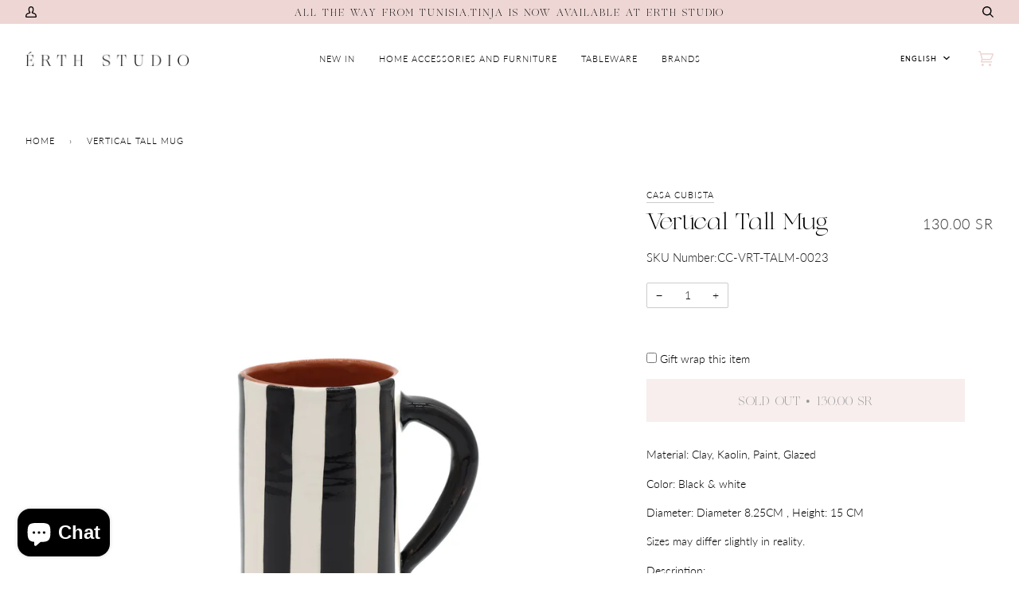

--- FILE ---
content_type: text/html; charset=utf-8
request_url: https://erthstudio.com/products/vertical-tall-mug
body_size: 25813
content:
<!doctype html>
<html class="no-js" lang="en">
  
<head>
<script type="text/javascript">
    (function(c,l,a,r,i,t,y){
        c[a]=c[a]||function(){(c[a].q=c[a].q||[]).push(arguments)};
        t=l.createElement(r);t.async=1;t.src="https://www.clarity.ms/tag/"+i;
        y=l.getElementsByTagName(r)[0];y.parentNode.insertBefore(t,y);
    })(window, document, "clarity", "script", "uhws3qcsil");
</script>

</script>
  <meta charset="utf-8">
  <meta http-equiv="X-UA-Compatible" content="IE=edge,chrome=1">
  <meta name="viewport" content="width=device-width,initial-scale=1">
  <meta name="theme-color" content="#edd6d4"><link rel="canonical" href="https://erthstudio.com/products/vertical-tall-mug"><!-- ======================= Pipeline Theme V5.1.0 ========================= -->

  <link rel="preconnect" href="https://cdn.shopify.com" crossorigin>
  <link rel="preconnect" href="https://fonts.shopify.com" crossorigin>
  <link rel="preconnect" href="https://monorail-edge.shopifysvc.com" crossorigin>


  <link rel="preload" href="//erthstudio.com/cdn/shop/t/3/assets/lazysizes.js?v=111431644619468174291645700542" as="script">
  <link rel="preload" href="//erthstudio.com/cdn/shop/t/3/assets/vendor.js?v=137716196904437009191645700550" as="script">
  <link rel="preload" href="//erthstudio.com/cdn/shop/t/3/assets/theme.js?v=77856187571631551301645700547" as="script">
  <link rel="preload" href="//erthstudio.com/cdn/shop/t/3/assets/theme.css?v=173222691193148115081709036088" as="style"><link rel="stylesheet" type="text/css" href="https://cdnjs.cloudflare.com/ajax/libs/slick-carousel/1.8.1/slick.css"/>
<link rel="stylesheet" type="text/css" href="https://cdnjs.cloudflare.com/ajax/libs/slick-carousel/1.8.1/slick-theme.min.css"/>
				
  
  <!-- Title and description ================================================ -->
  
  <title>
    
    Vertical Tall Mug
&ndash; ÉRTH STUDIO

  </title><meta name="description" content="Material: Clay, Kaolin, Paint, Glazed Color: Black &amp;amp; white Diameter: Diameter 8.25CM , Height: 15 CM Sizes may differ slightly in reality. Description:Handmade and hand-painted in Portugal, we’re in love with this mug’s design from Casa Cubista. It combines a cool graphic look with a charming handmade vibe. Each mu"><!-- /snippets/social-meta-tags.liquid --><meta property="og:site_name" content="ÉRTH STUDIO">
<meta property="og:url" content="https://erthstudio.com/products/vertical-tall-mug">
<meta property="og:title" content="Vertical Tall Mug">
<meta property="og:type" content="product">
<meta property="og:description" content="Material: Clay, Kaolin, Paint, Glazed Color: Black &amp;amp; white Diameter: Diameter 8.25CM , Height: 15 CM Sizes may differ slightly in reality. Description:Handmade and hand-painted in Portugal, we’re in love with this mug’s design from Casa Cubista. It combines a cool graphic look with a charming handmade vibe. Each mu"><meta property="og:price:amount" content="130.00">
  <meta property="og:price:currency" content="SAR">
      <meta property="og:image" content="http://erthstudio.com/cdn/shop/files/0023-1-2.jpg?v=1706530445">
      <meta property="og:image:secure_url" content="https://erthstudio.com/cdn/shop/files/0023-1-2.jpg?v=1706530445">
      <meta property="og:image:height" content="1500">
      <meta property="og:image:width" content="1500">
<meta property="twitter:image" content="http://erthstudio.com/cdn/shop/files/0023-1-2_1200x1200.jpg?v=1706530445">

<meta name="twitter:site" content="@">
<meta name="twitter:card" content="summary_large_image">
<meta name="twitter:title" content="Vertical Tall Mug">
<meta name="twitter:description" content="Material: Clay, Kaolin, Paint, Glazed Color: Black &amp;amp; white Diameter: Diameter 8.25CM , Height: 15 CM Sizes may differ slightly in reality. Description:Handmade and hand-painted in Portugal, we’re in love with this mug’s design from Casa Cubista. It combines a cool graphic look with a charming handmade vibe. Each mu">
<!-- CSS ================================================================== -->
  
  <link href="//erthstudio.com/cdn/shop/t/3/assets/font-settings.css?v=69735080018746808951763113240" rel="stylesheet" type="text/css" media="all" />

  
<style data-shopify>

:root {
/* ================ Product video ================ */

---color_video_bg: #f2f2f2;


/* ================ Color Variables ================ */

/* === Backgrounds ===*/
---color-bg: #ffffff;
---color-bg-accent: #fcf8f0;

/* === Text colors ===*/
---color-text-dark: #000000;
---color-text: #191919;
---color-text-light: #333333;

/* === Bright color ===*/
---color-primary: #292929;
---color-primary-hover: #030202;
---color-primary-fade: rgba(41, 41, 41, 0.05);
---color-primary-fade-hover: rgba(41, 41, 41, 0.1);---color-primary-opposite: #ffffff;

/* === Secondary/link Color ===*/
---color-secondary: #edd6d4;
---color-secondary-hover: #e29a93;
---color-secondary-fade: rgba(237, 214, 212, 0.05);
---color-secondary-fade-hover: rgba(237, 214, 212, 0.1);---color-secondary-opposite: #000000;

/* === Shades of grey ===*/
---color-a5:  rgba(0, 0, 0, 0.05);
---color-a10: rgba(0, 0, 0, 0.1);
---color-a20: rgba(0, 0, 0, 0.2);
---color-a35: rgba(0, 0, 0, 0.35);
---color-a50: rgba(0, 0, 0, 0.5);
---color-a80: rgba(0, 0, 0, 0.8);
---color-a90: rgba(0, 0, 0, 0.9);
---color-a95: rgba(0, 0, 0, 0.95);


/* ================ Inverted Color Variables ================ */

---inverse-bg: #000000;
---inverse-bg-accent: #000000;

/* === Text colors ===*/
---inverse-text-dark: #ebebeb;
---inverse-text: #dbdbdb;
---inverse-text-light: #ffffff;

/* === Bright color ===*/
---inverse-primary: #f9eddd;
---inverse-primary-hover: #f6cb93;
---inverse-primary-fade: rgba(249, 237, 221, 0.05);
---inverse-primary-fade-hover: rgba(249, 237, 221, 0.1);---inverse-primary-opposite: #000000;


/* === Second Color ===*/
---inverse-secondary: #edd6d4;
---inverse-secondary-hover: #e29a93;
---inverse-secondary-fade: rgba(237, 214, 212, 0.05);
---inverse-secondary-fade-hover: rgba(237, 214, 212, 0.1);---inverse-secondary-opposite: #000000;


/* === Shades of grey ===*/
---inverse-a5:  rgba(255, 255, 255, 0.05);
---inverse-a10: rgba(255, 255, 255, 0.1);
---inverse-a20: rgba(255, 255, 255, 0.2);
---inverse-a35: rgba(255, 255, 255, 0.3);
---inverse-a80: rgba(255, 255, 255, 0.8);
---inverse-a90: rgba(255, 255, 255, 0.9);
---inverse-a95: rgba(255, 255, 255, 0.95);


/* === Account Bar ===*/
---color-announcement-bg: #edd6d4;
---color-announcement-text: #000000;

/* === Nav and dropdown link background ===*/
---color-nav: #ffffff;
---color-nav-text: #000000;
---color-nav-border: #ffffff;
---color-nav-a10: rgba(0, 0, 0, 0.1);
---color-nav-a50: rgba(0, 0, 0, 0.5);

/* === Site Footer ===*/
---color-footer-bg: #edd6d4;
---color-footer-text: #000000;
---color-footer-a5: rgba(0, 0, 0, 0.05);
---color-footer-a15: rgba(0, 0, 0, 0.15);
---color-footer-a90: rgba(0, 0, 0, 0.9);

/* === Products ===*/
---color-bg-product: #ffffff;


/* === disabled form colors ===*/
---color-disabled-bg: #e6e6e6;
---color-disabled-text: #a6a6a6;

---inverse-disabled-bg: #1a1a1a;
---inverse-disabled-text: #595959;

/* === Gallery padding === */
---gallery-padding: 32px;

/* === Button Radius === */
---button-radius: 0px;


/* ================ Typography ================ */

---font-stack-body: Lato, sans-serif;
---font-style-body: normal;
---font-weight-body: 300;
---font-weight-body-bold: 400;
---font-adjust-body: 1.0;

---font-stack-heading: Lato, sans-serif;
---font-style-heading: normal;
---font-weight-heading: 300;
---font-weight-heading-bold: 400;
---font-adjust-heading: 1.0;

  ---font-heading-space: initial;
  ---font-heading-caps: initial;


---font-stack-accent: Lato, sans-serif;
---font-style-accent: normal;
---font-weight-accent: 300;
---font-weight-accent-bold: 400;
---font-adjust-accent: 1.0;

---ico-select: url('//erthstudio.com/cdn/shop/t/3/assets/ico-select.svg?v=66772754688453546701645701614');

---url-zoom: url('//erthstudio.com/cdn/shop/t/3/assets/cursor-zoom.svg?v=62094751757162256821645700566');
---url-zoom-2x: url('//erthstudio.com/cdn/shop/t/3/assets/cursor-zoom-2x.svg?v=75342415213450007151645700566');

}

</style>

  <link href="//erthstudio.com/cdn/shop/t/3/assets/theme.css?v=173222691193148115081709036088" rel="stylesheet" type="text/css" media="all" />

  <script>
    document.documentElement.className = document.documentElement.className.replace('no-js', 'js');
    var theme = {
      routes: {
        product_recommendations_url: '/recommendations/products',
        root_url: '/'
      },
      assets: {
        photoswipe: '//erthstudio.com/cdn/shop/t/3/assets/photoswipe.js?v=40053551279037104431645700544',
        smoothscroll: '//erthstudio.com/cdn/shop/t/3/assets/smoothscroll.js?v=37906625415260927261645700544',
        swatches: '//erthstudio.com/cdn/shop/t/3/assets/swatches.json?v=3018878033003485901645700545',
        base: "//erthstudio.com/cdn/shop/t/3/assets/"
      },
      strings: {
        swatchesKey: "Color, Colour",     
        addToCart: "Add to Cart",
        soldOut: "Sold Out",
        unavailable: "Unavailable",
        unitPrice: "Unit price",
        unitPriceSeparator: "per",        
        stockout: "All available stock is in cart"
      },
      settings: {
        swatches_enable: true
      },
      info: {
        name: 'pipeline'
      },
      moneyFormat: "{{amount}} SR",
      version: '5.1.0'
    }
  </script><!-- Theme Javascript ============================================================== -->
  <script src="//erthstudio.com/cdn/shop/t/3/assets/lazysizes.js?v=111431644619468174291645700542" async="async"></script>
  <script src="//erthstudio.com/cdn/shop/t/3/assets/vendor.js?v=137716196904437009191645700550" defer="defer"></script>
  <script src="//erthstudio.com/cdn/shop/t/3/assets/theme.js?v=77856187571631551301645700547" defer="defer"></script>

  <script type="text/javascript">
    if (window.MSInputMethodContext && document.documentMode) {
      var scripts = document.getElementsByTagName('script')[0];
      var polyfill = document.createElement("script");
      polyfill.defer = true;
      polyfill.src = "//erthstudio.com/cdn/shop/t/3/assets/ie11.js?v=144489047535103983231645700542";

      scripts.parentNode.insertBefore(polyfill, scripts);
    }
  </script>

  <!-- Shopify app scripts =========================================================== -->
  <script>window.performance && window.performance.mark && window.performance.mark('shopify.content_for_header.start');</script><meta id="shopify-digital-wallet" name="shopify-digital-wallet" content="/56810635426/digital_wallets/dialog">
<link rel="alternate" hreflang="x-default" href="https://erthstudio.com/products/vertical-tall-mug">
<link rel="alternate" hreflang="en" href="https://erthstudio.com/products/vertical-tall-mug">
<link rel="alternate" hreflang="ar" href="https://erthstudio.com/ar/products/%D8%B9%D9%85%D9%88%D8%AF%D9%8A-%D8%B7%D9%88%D9%8A%D9%84-%D8%A7%D9%84%D9%82%D8%AF%D8%AD">
<link rel="alternate" type="application/json+oembed" href="https://erthstudio.com/products/vertical-tall-mug.oembed">
<script async="async" src="/checkouts/internal/preloads.js?locale=en-SA"></script>
<script id="shopify-features" type="application/json">{"accessToken":"fa5e84356202c4b8defc6f96d6ca029a","betas":["rich-media-storefront-analytics"],"domain":"erthstudio.com","predictiveSearch":true,"shopId":56810635426,"locale":"en"}</script>
<script>var Shopify = Shopify || {};
Shopify.shop = "info-6719201.myshopify.com";
Shopify.locale = "en";
Shopify.currency = {"active":"SAR","rate":"1.0"};
Shopify.country = "SA";
Shopify.theme = {"name":"New Changes - 24\/02","id":128842924194,"schema_name":"Pipeline","schema_version":"5.1.0","theme_store_id":739,"role":"main"};
Shopify.theme.handle = "null";
Shopify.theme.style = {"id":null,"handle":null};
Shopify.cdnHost = "erthstudio.com/cdn";
Shopify.routes = Shopify.routes || {};
Shopify.routes.root = "/";</script>
<script type="module">!function(o){(o.Shopify=o.Shopify||{}).modules=!0}(window);</script>
<script>!function(o){function n(){var o=[];function n(){o.push(Array.prototype.slice.apply(arguments))}return n.q=o,n}var t=o.Shopify=o.Shopify||{};t.loadFeatures=n(),t.autoloadFeatures=n()}(window);</script>
<script id="shop-js-analytics" type="application/json">{"pageType":"product"}</script>
<script defer="defer" async type="module" src="//erthstudio.com/cdn/shopifycloud/shop-js/modules/v2/client.init-shop-cart-sync_BApSsMSl.en.esm.js"></script>
<script defer="defer" async type="module" src="//erthstudio.com/cdn/shopifycloud/shop-js/modules/v2/chunk.common_CBoos6YZ.esm.js"></script>
<script type="module">
  await import("//erthstudio.com/cdn/shopifycloud/shop-js/modules/v2/client.init-shop-cart-sync_BApSsMSl.en.esm.js");
await import("//erthstudio.com/cdn/shopifycloud/shop-js/modules/v2/chunk.common_CBoos6YZ.esm.js");

  window.Shopify.SignInWithShop?.initShopCartSync?.({"fedCMEnabled":true,"windoidEnabled":true});

</script>
<script>(function() {
  var isLoaded = false;
  function asyncLoad() {
    if (isLoaded) return;
    isLoaded = true;
    var urls = ["\/\/swymv3starter-01.azureedge.net\/code\/swym-shopify.js?shop=info-6719201.myshopify.com","https:\/\/zubrcommerce.s3-us-west-2.amazonaws.com\/variable-products\/variable-loader.js?shop=info-6719201.myshopify.com","https:\/\/widgetic.com\/sdk\/sdk.js?shop=info-6719201.myshopify.com","https:\/\/d1owz8ug8bf83z.cloudfront.net\/laundry-symbols\/\/js\/pdfgenerator.js?shop=info-6719201.myshopify.com","https:\/\/cdn.adtrace.ai\/facebook-track.js?shop=info-6719201.myshopify.com"];
    for (var i = 0; i < urls.length; i++) {
      var s = document.createElement('script');
      s.type = 'text/javascript';
      s.async = true;
      s.src = urls[i];
      var x = document.getElementsByTagName('script')[0];
      x.parentNode.insertBefore(s, x);
    }
  };
  if(window.attachEvent) {
    window.attachEvent('onload', asyncLoad);
  } else {
    window.addEventListener('load', asyncLoad, false);
  }
})();</script>
<script id="__st">var __st={"a":56810635426,"offset":10800,"reqid":"69f33d12-f884-4f93-a1b3-e6ce3a888ef2-1768913933","pageurl":"erthstudio.com\/products\/vertical-tall-mug","u":"449b48f6be09","p":"product","rtyp":"product","rid":8164233740450};</script>
<script>window.ShopifyPaypalV4VisibilityTracking = true;</script>
<script id="captcha-bootstrap">!function(){'use strict';const t='contact',e='account',n='new_comment',o=[[t,t],['blogs',n],['comments',n],[t,'customer']],c=[[e,'customer_login'],[e,'guest_login'],[e,'recover_customer_password'],[e,'create_customer']],r=t=>t.map((([t,e])=>`form[action*='/${t}']:not([data-nocaptcha='true']) input[name='form_type'][value='${e}']`)).join(','),a=t=>()=>t?[...document.querySelectorAll(t)].map((t=>t.form)):[];function s(){const t=[...o],e=r(t);return a(e)}const i='password',u='form_key',d=['recaptcha-v3-token','g-recaptcha-response','h-captcha-response',i],f=()=>{try{return window.sessionStorage}catch{return}},m='__shopify_v',_=t=>t.elements[u];function p(t,e,n=!1){try{const o=window.sessionStorage,c=JSON.parse(o.getItem(e)),{data:r}=function(t){const{data:e,action:n}=t;return t[m]||n?{data:e,action:n}:{data:t,action:n}}(c);for(const[e,n]of Object.entries(r))t.elements[e]&&(t.elements[e].value=n);n&&o.removeItem(e)}catch(o){console.error('form repopulation failed',{error:o})}}const l='form_type',E='cptcha';function T(t){t.dataset[E]=!0}const w=window,h=w.document,L='Shopify',v='ce_forms',y='captcha';let A=!1;((t,e)=>{const n=(g='f06e6c50-85a8-45c8-87d0-21a2b65856fe',I='https://cdn.shopify.com/shopifycloud/storefront-forms-hcaptcha/ce_storefront_forms_captcha_hcaptcha.v1.5.2.iife.js',D={infoText:'Protected by hCaptcha',privacyText:'Privacy',termsText:'Terms'},(t,e,n)=>{const o=w[L][v],c=o.bindForm;if(c)return c(t,g,e,D).then(n);var r;o.q.push([[t,g,e,D],n]),r=I,A||(h.body.append(Object.assign(h.createElement('script'),{id:'captcha-provider',async:!0,src:r})),A=!0)});var g,I,D;w[L]=w[L]||{},w[L][v]=w[L][v]||{},w[L][v].q=[],w[L][y]=w[L][y]||{},w[L][y].protect=function(t,e){n(t,void 0,e),T(t)},Object.freeze(w[L][y]),function(t,e,n,w,h,L){const[v,y,A,g]=function(t,e,n){const i=e?o:[],u=t?c:[],d=[...i,...u],f=r(d),m=r(i),_=r(d.filter((([t,e])=>n.includes(e))));return[a(f),a(m),a(_),s()]}(w,h,L),I=t=>{const e=t.target;return e instanceof HTMLFormElement?e:e&&e.form},D=t=>v().includes(t);t.addEventListener('submit',(t=>{const e=I(t);if(!e)return;const n=D(e)&&!e.dataset.hcaptchaBound&&!e.dataset.recaptchaBound,o=_(e),c=g().includes(e)&&(!o||!o.value);(n||c)&&t.preventDefault(),c&&!n&&(function(t){try{if(!f())return;!function(t){const e=f();if(!e)return;const n=_(t);if(!n)return;const o=n.value;o&&e.removeItem(o)}(t);const e=Array.from(Array(32),(()=>Math.random().toString(36)[2])).join('');!function(t,e){_(t)||t.append(Object.assign(document.createElement('input'),{type:'hidden',name:u})),t.elements[u].value=e}(t,e),function(t,e){const n=f();if(!n)return;const o=[...t.querySelectorAll(`input[type='${i}']`)].map((({name:t})=>t)),c=[...d,...o],r={};for(const[a,s]of new FormData(t).entries())c.includes(a)||(r[a]=s);n.setItem(e,JSON.stringify({[m]:1,action:t.action,data:r}))}(t,e)}catch(e){console.error('failed to persist form',e)}}(e),e.submit())}));const S=(t,e)=>{t&&!t.dataset[E]&&(n(t,e.some((e=>e===t))),T(t))};for(const o of['focusin','change'])t.addEventListener(o,(t=>{const e=I(t);D(e)&&S(e,y())}));const B=e.get('form_key'),M=e.get(l),P=B&&M;t.addEventListener('DOMContentLoaded',(()=>{const t=y();if(P)for(const e of t)e.elements[l].value===M&&p(e,B);[...new Set([...A(),...v().filter((t=>'true'===t.dataset.shopifyCaptcha))])].forEach((e=>S(e,t)))}))}(h,new URLSearchParams(w.location.search),n,t,e,['guest_login'])})(!0,!0)}();</script>
<script integrity="sha256-4kQ18oKyAcykRKYeNunJcIwy7WH5gtpwJnB7kiuLZ1E=" data-source-attribution="shopify.loadfeatures" defer="defer" src="//erthstudio.com/cdn/shopifycloud/storefront/assets/storefront/load_feature-a0a9edcb.js" crossorigin="anonymous"></script>
<script data-source-attribution="shopify.dynamic_checkout.dynamic.init">var Shopify=Shopify||{};Shopify.PaymentButton=Shopify.PaymentButton||{isStorefrontPortableWallets:!0,init:function(){window.Shopify.PaymentButton.init=function(){};var t=document.createElement("script");t.src="https://erthstudio.com/cdn/shopifycloud/portable-wallets/latest/portable-wallets.en.js",t.type="module",document.head.appendChild(t)}};
</script>
<script data-source-attribution="shopify.dynamic_checkout.buyer_consent">
  function portableWalletsHideBuyerConsent(e){var t=document.getElementById("shopify-buyer-consent"),n=document.getElementById("shopify-subscription-policy-button");t&&n&&(t.classList.add("hidden"),t.setAttribute("aria-hidden","true"),n.removeEventListener("click",e))}function portableWalletsShowBuyerConsent(e){var t=document.getElementById("shopify-buyer-consent"),n=document.getElementById("shopify-subscription-policy-button");t&&n&&(t.classList.remove("hidden"),t.removeAttribute("aria-hidden"),n.addEventListener("click",e))}window.Shopify?.PaymentButton&&(window.Shopify.PaymentButton.hideBuyerConsent=portableWalletsHideBuyerConsent,window.Shopify.PaymentButton.showBuyerConsent=portableWalletsShowBuyerConsent);
</script>
<script data-source-attribution="shopify.dynamic_checkout.cart.bootstrap">document.addEventListener("DOMContentLoaded",(function(){function t(){return document.querySelector("shopify-accelerated-checkout-cart, shopify-accelerated-checkout")}if(t())Shopify.PaymentButton.init();else{new MutationObserver((function(e,n){t()&&(Shopify.PaymentButton.init(),n.disconnect())})).observe(document.body,{childList:!0,subtree:!0})}}));
</script>

<script>window.performance && window.performance.mark && window.performance.mark('shopify.content_for_header.end');</script>
 <script src="//erthstudio.com/cdn/shop/t/3/assets/variable-products.js?v=135637990174269074381646306791" type="text/javascript" defer></script>

 <!-- Google tag (gtag.js) -->
<script async src="https://www.googletagmanager.com/gtag/js?id=G-EDYFBLSSKD"></script>
<script>
  window.dataLayer = window.dataLayer || [];
  function gtag(){dataLayer.push(arguments);}
  gtag('js', new Date());

  gtag('config', 'G-EDYFBLSSKD');
</script>

  <!-- Meta Pixel Code -->
<script>
!function(f,b,e,v,n,t,s)
{if(f.fbq)return;n=f.fbq=function(){n.callMethod?
n.callMethod.apply(n,arguments):n.queue.push(arguments)};
if(!f._fbq)f._fbq=n;n.push=n;n.loaded=!0;n.version='2.0';
n.queue=[];t=b.createElement(e);t.async=!0;
t.src=v;s=b.getElementsByTagName(e)[0];
s.parentNode.insertBefore(t,s)}(window, document,'script',
'https://connect.facebook.net/en_US/fbevents.js');
fbq('init', '702131004296674');
fbq('track', 'PageView');
</script>
<noscript><img height="1" width="1" style="display:none"
src="https://www.facebook.com/tr?id=702131004296674&ev=PageView&noscript=1"
/></noscript>
<!-- End Meta Pixel Code -->

<!-- Snap Pixel Code -->
<script type='text/javascript'>
(function(e,t,n){if(e.snaptr)return;var a=e.snaptr=function()
{a.handleRequest?a.handleRequest.apply(a,arguments):a.queue.push(arguments)};
a.queue=[];var s='script';r=t.createElement(s);r.async=!0;
r.src=n;var u=t.getElementsByTagName(s)[0];
u.parentNode.insertBefore(r,u);})(window,document,
'https://sc-static.net/scevent.min.js');

snaptr('init', '194d6e92-6b8a-4cd0-b5d5-d94e31bedc94', {
'user_email': '__INSERT_USER_EMAIL__'
});

snaptr('track', 'PAGE_VIEW');

</script>
<!-- End Snap Pixel Code →

<!-- Google tag (gtag.js) event -->
<script>
  gtag('event', 'manual_event_PURCHASE', {
    // <event_parameters>
  });
  <script type="text/javascript">
    (function(c,l,a,r,i,t,y){
        c[a]=c[a]||function(){(c[a].q=c[a].q||[]).push(arguments)};
        t=l.createElement(r);t.async=1;t.src="https://www.clarity.ms/tag/"+i;
        y=l.getElementsByTagName(r)[0];y.parentNode.insertBefore(t,y);
    })(window, document, "clarity", "script", "qzynafjb48");
</script>
</script>
</script>
</script>

 <!-- BEGIN app block: shopify://apps/microsoft-clarity/blocks/brandAgents_js/31c3d126-8116-4b4a-8ba1-baeda7c4aeea -->





<!-- END app block --><!-- BEGIN app block: shopify://apps/capi-facebook-pixel-meta-api/blocks/facebook-ads-pixels/4ad3004f-fa0b-4587-a4f1-4d8ce89e9fbb -->









<script>
    window.__adTraceFacebookPaused = ``;
    window.__adTraceFacebookServerSideApiEnabled = ``;
    window.__adTraceShopifyDomain = `https://erthstudio.com`;
    window.__adTraceIsProductPage = `product`.includes("product");
    window.__adTraceShopCurrency = `SAR`;
    window.__adTraceProductInfo = {
        "id": "8164233740450",
        "name": `Vertical Tall Mug`,
        "price": "130.00",
        "url": "/products/vertical-tall-mug",
        "description": "\u003cp\u003eMaterial: Clay, Kaolin, Paint, Glazed\u003c\/p\u003e\n\u003cp\u003eColor: Black \u0026amp; white\u003c\/p\u003e\n\u003cp\u003eDiameter: Diameter 8.25CM , Height: 15 CM\u003c\/p\u003e\n\u003cp\u003eSizes may differ slightly in reality.\u003c\/p\u003e\n\u003cp\u003eDescription:\u003cbr\u003eHandmade and hand-painted in Portugal, we’re in love with this mug’s design from Casa Cubista. It combines a cool graphic look with a charming handmade vibe. Each mug is hand-made by the potter and then hand-painted by Rui and his aunt Regina in their family business which has been producing ceramics in their native Portugal for over 200 years.\u003cbr\u003e\u003cbr\u003e\u003c\/p\u003e\n\u003cdiv class=\"product__details\"\u003e\n\u003cdiv class=\"product-description rte rte--column\"\u003e\n\u003cp\u003eAny variation in color or detailing is a result of the handcrafted nature of this item. Slight imperfections are not to be considered defects, but add to its value and unique character.\u003c\/p\u003e\n\u003c\/div\u003e\n\u003c\/div\u003e",
        "image": "//erthstudio.com/cdn/shop/files/0023-1-2.jpg?v=1706530445"
    };
    
</script>
<!-- END app block --><!-- BEGIN app block: shopify://apps/microsoft-clarity/blocks/clarity_js/31c3d126-8116-4b4a-8ba1-baeda7c4aeea -->


<!-- END app block --><script src="https://cdn.shopify.com/extensions/e4b3a77b-20c9-4161-b1bb-deb87046128d/inbox-1253/assets/inbox-chat-loader.js" type="text/javascript" defer="defer"></script>
<script src="https://cdn.shopify.com/extensions/15956640-5fbd-4282-a77e-c39c9c2d6136/facebook-instagram-pixels-at-90/assets/facebook-pixel.js" type="text/javascript" defer="defer"></script>
<link href="https://monorail-edge.shopifysvc.com" rel="dns-prefetch">
<script>(function(){if ("sendBeacon" in navigator && "performance" in window) {try {var session_token_from_headers = performance.getEntriesByType('navigation')[0].serverTiming.find(x => x.name == '_s').description;} catch {var session_token_from_headers = undefined;}var session_cookie_matches = document.cookie.match(/_shopify_s=([^;]*)/);var session_token_from_cookie = session_cookie_matches && session_cookie_matches.length === 2 ? session_cookie_matches[1] : "";var session_token = session_token_from_headers || session_token_from_cookie || "";function handle_abandonment_event(e) {var entries = performance.getEntries().filter(function(entry) {return /monorail-edge.shopifysvc.com/.test(entry.name);});if (!window.abandonment_tracked && entries.length === 0) {window.abandonment_tracked = true;var currentMs = Date.now();var navigation_start = performance.timing.navigationStart;var payload = {shop_id: 56810635426,url: window.location.href,navigation_start,duration: currentMs - navigation_start,session_token,page_type: "product"};window.navigator.sendBeacon("https://monorail-edge.shopifysvc.com/v1/produce", JSON.stringify({schema_id: "online_store_buyer_site_abandonment/1.1",payload: payload,metadata: {event_created_at_ms: currentMs,event_sent_at_ms: currentMs}}));}}window.addEventListener('pagehide', handle_abandonment_event);}}());</script>
<script id="web-pixels-manager-setup">(function e(e,d,r,n,o){if(void 0===o&&(o={}),!Boolean(null===(a=null===(i=window.Shopify)||void 0===i?void 0:i.analytics)||void 0===a?void 0:a.replayQueue)){var i,a;window.Shopify=window.Shopify||{};var t=window.Shopify;t.analytics=t.analytics||{};var s=t.analytics;s.replayQueue=[],s.publish=function(e,d,r){return s.replayQueue.push([e,d,r]),!0};try{self.performance.mark("wpm:start")}catch(e){}var l=function(){var e={modern:/Edge?\/(1{2}[4-9]|1[2-9]\d|[2-9]\d{2}|\d{4,})\.\d+(\.\d+|)|Firefox\/(1{2}[4-9]|1[2-9]\d|[2-9]\d{2}|\d{4,})\.\d+(\.\d+|)|Chrom(ium|e)\/(9{2}|\d{3,})\.\d+(\.\d+|)|(Maci|X1{2}).+ Version\/(15\.\d+|(1[6-9]|[2-9]\d|\d{3,})\.\d+)([,.]\d+|)( \(\w+\)|)( Mobile\/\w+|) Safari\/|Chrome.+OPR\/(9{2}|\d{3,})\.\d+\.\d+|(CPU[ +]OS|iPhone[ +]OS|CPU[ +]iPhone|CPU IPhone OS|CPU iPad OS)[ +]+(15[._]\d+|(1[6-9]|[2-9]\d|\d{3,})[._]\d+)([._]\d+|)|Android:?[ /-](13[3-9]|1[4-9]\d|[2-9]\d{2}|\d{4,})(\.\d+|)(\.\d+|)|Android.+Firefox\/(13[5-9]|1[4-9]\d|[2-9]\d{2}|\d{4,})\.\d+(\.\d+|)|Android.+Chrom(ium|e)\/(13[3-9]|1[4-9]\d|[2-9]\d{2}|\d{4,})\.\d+(\.\d+|)|SamsungBrowser\/([2-9]\d|\d{3,})\.\d+/,legacy:/Edge?\/(1[6-9]|[2-9]\d|\d{3,})\.\d+(\.\d+|)|Firefox\/(5[4-9]|[6-9]\d|\d{3,})\.\d+(\.\d+|)|Chrom(ium|e)\/(5[1-9]|[6-9]\d|\d{3,})\.\d+(\.\d+|)([\d.]+$|.*Safari\/(?![\d.]+ Edge\/[\d.]+$))|(Maci|X1{2}).+ Version\/(10\.\d+|(1[1-9]|[2-9]\d|\d{3,})\.\d+)([,.]\d+|)( \(\w+\)|)( Mobile\/\w+|) Safari\/|Chrome.+OPR\/(3[89]|[4-9]\d|\d{3,})\.\d+\.\d+|(CPU[ +]OS|iPhone[ +]OS|CPU[ +]iPhone|CPU IPhone OS|CPU iPad OS)[ +]+(10[._]\d+|(1[1-9]|[2-9]\d|\d{3,})[._]\d+)([._]\d+|)|Android:?[ /-](13[3-9]|1[4-9]\d|[2-9]\d{2}|\d{4,})(\.\d+|)(\.\d+|)|Mobile Safari.+OPR\/([89]\d|\d{3,})\.\d+\.\d+|Android.+Firefox\/(13[5-9]|1[4-9]\d|[2-9]\d{2}|\d{4,})\.\d+(\.\d+|)|Android.+Chrom(ium|e)\/(13[3-9]|1[4-9]\d|[2-9]\d{2}|\d{4,})\.\d+(\.\d+|)|Android.+(UC? ?Browser|UCWEB|U3)[ /]?(15\.([5-9]|\d{2,})|(1[6-9]|[2-9]\d|\d{3,})\.\d+)\.\d+|SamsungBrowser\/(5\.\d+|([6-9]|\d{2,})\.\d+)|Android.+MQ{2}Browser\/(14(\.(9|\d{2,})|)|(1[5-9]|[2-9]\d|\d{3,})(\.\d+|))(\.\d+|)|K[Aa][Ii]OS\/(3\.\d+|([4-9]|\d{2,})\.\d+)(\.\d+|)/},d=e.modern,r=e.legacy,n=navigator.userAgent;return n.match(d)?"modern":n.match(r)?"legacy":"unknown"}(),u="modern"===l?"modern":"legacy",c=(null!=n?n:{modern:"",legacy:""})[u],f=function(e){return[e.baseUrl,"/wpm","/b",e.hashVersion,"modern"===e.buildTarget?"m":"l",".js"].join("")}({baseUrl:d,hashVersion:r,buildTarget:u}),m=function(e){var d=e.version,r=e.bundleTarget,n=e.surface,o=e.pageUrl,i=e.monorailEndpoint;return{emit:function(e){var a=e.status,t=e.errorMsg,s=(new Date).getTime(),l=JSON.stringify({metadata:{event_sent_at_ms:s},events:[{schema_id:"web_pixels_manager_load/3.1",payload:{version:d,bundle_target:r,page_url:o,status:a,surface:n,error_msg:t},metadata:{event_created_at_ms:s}}]});if(!i)return console&&console.warn&&console.warn("[Web Pixels Manager] No Monorail endpoint provided, skipping logging."),!1;try{return self.navigator.sendBeacon.bind(self.navigator)(i,l)}catch(e){}var u=new XMLHttpRequest;try{return u.open("POST",i,!0),u.setRequestHeader("Content-Type","text/plain"),u.send(l),!0}catch(e){return console&&console.warn&&console.warn("[Web Pixels Manager] Got an unhandled error while logging to Monorail."),!1}}}}({version:r,bundleTarget:l,surface:e.surface,pageUrl:self.location.href,monorailEndpoint:e.monorailEndpoint});try{o.browserTarget=l,function(e){var d=e.src,r=e.async,n=void 0===r||r,o=e.onload,i=e.onerror,a=e.sri,t=e.scriptDataAttributes,s=void 0===t?{}:t,l=document.createElement("script"),u=document.querySelector("head"),c=document.querySelector("body");if(l.async=n,l.src=d,a&&(l.integrity=a,l.crossOrigin="anonymous"),s)for(var f in s)if(Object.prototype.hasOwnProperty.call(s,f))try{l.dataset[f]=s[f]}catch(e){}if(o&&l.addEventListener("load",o),i&&l.addEventListener("error",i),u)u.appendChild(l);else{if(!c)throw new Error("Did not find a head or body element to append the script");c.appendChild(l)}}({src:f,async:!0,onload:function(){if(!function(){var e,d;return Boolean(null===(d=null===(e=window.Shopify)||void 0===e?void 0:e.analytics)||void 0===d?void 0:d.initialized)}()){var d=window.webPixelsManager.init(e)||void 0;if(d){var r=window.Shopify.analytics;r.replayQueue.forEach((function(e){var r=e[0],n=e[1],o=e[2];d.publishCustomEvent(r,n,o)})),r.replayQueue=[],r.publish=d.publishCustomEvent,r.visitor=d.visitor,r.initialized=!0}}},onerror:function(){return m.emit({status:"failed",errorMsg:"".concat(f," has failed to load")})},sri:function(e){var d=/^sha384-[A-Za-z0-9+/=]+$/;return"string"==typeof e&&d.test(e)}(c)?c:"",scriptDataAttributes:o}),m.emit({status:"loading"})}catch(e){m.emit({status:"failed",errorMsg:(null==e?void 0:e.message)||"Unknown error"})}}})({shopId: 56810635426,storefrontBaseUrl: "https://erthstudio.com",extensionsBaseUrl: "https://extensions.shopifycdn.com/cdn/shopifycloud/web-pixels-manager",monorailEndpoint: "https://monorail-edge.shopifysvc.com/unstable/produce_batch",surface: "storefront-renderer",enabledBetaFlags: ["2dca8a86"],webPixelsConfigList: [{"id":"1366130850","configuration":"{\"accountID\":\"R5B52J\",\"webPixelConfig\":\"eyJlbmFibGVBZGRlZFRvQ2FydEV2ZW50cyI6IHRydWV9\"}","eventPayloadVersion":"v1","runtimeContext":"STRICT","scriptVersion":"524f6c1ee37bacdca7657a665bdca589","type":"APP","apiClientId":123074,"privacyPurposes":["ANALYTICS","MARKETING"],"dataSharingAdjustments":{"protectedCustomerApprovalScopes":["read_customer_address","read_customer_email","read_customer_name","read_customer_personal_data","read_customer_phone"]}},{"id":"860258466","configuration":"{\"config\":\"{\\\"google_tag_ids\\\":[\\\"G-Q8LVG5LS9W\\\"],\\\"gtag_events\\\":[{\\\"type\\\":\\\"begin_checkout\\\",\\\"action_label\\\":\\\"G-Q8LVG5LS9W\\\"},{\\\"type\\\":\\\"search\\\",\\\"action_label\\\":\\\"G-Q8LVG5LS9W\\\"},{\\\"type\\\":\\\"view_item\\\",\\\"action_label\\\":\\\"G-Q8LVG5LS9W\\\"},{\\\"type\\\":\\\"purchase\\\",\\\"action_label\\\":\\\"G-Q8LVG5LS9W\\\"},{\\\"type\\\":\\\"page_view\\\",\\\"action_label\\\":\\\"G-Q8LVG5LS9W\\\"},{\\\"type\\\":\\\"add_payment_info\\\",\\\"action_label\\\":\\\"G-Q8LVG5LS9W\\\"},{\\\"type\\\":\\\"add_to_cart\\\",\\\"action_label\\\":\\\"G-Q8LVG5LS9W\\\"}],\\\"enable_monitoring_mode\\\":false}\"}","eventPayloadVersion":"v1","runtimeContext":"OPEN","scriptVersion":"b2a88bafab3e21179ed38636efcd8a93","type":"APP","apiClientId":1780363,"privacyPurposes":[],"dataSharingAdjustments":{"protectedCustomerApprovalScopes":["read_customer_address","read_customer_email","read_customer_name","read_customer_personal_data","read_customer_phone"]}},{"id":"831062178","configuration":"{\"pixelId\":\"194d6e92-6b8a-4cd0-b5d5-d94e31bedc94\"}","eventPayloadVersion":"v1","runtimeContext":"STRICT","scriptVersion":"c119f01612c13b62ab52809eb08154bb","type":"APP","apiClientId":2556259,"privacyPurposes":["ANALYTICS","MARKETING","SALE_OF_DATA"],"dataSharingAdjustments":{"protectedCustomerApprovalScopes":["read_customer_address","read_customer_email","read_customer_name","read_customer_personal_data","read_customer_phone"]}},{"id":"132186274","configuration":"{\"pixel_id\":\"702131004296674\",\"pixel_type\":\"facebook_pixel\",\"metaapp_system_user_token\":\"-\"}","eventPayloadVersion":"v1","runtimeContext":"OPEN","scriptVersion":"ca16bc87fe92b6042fbaa3acc2fbdaa6","type":"APP","apiClientId":2329312,"privacyPurposes":["ANALYTICS","MARKETING","SALE_OF_DATA"],"dataSharingAdjustments":{"protectedCustomerApprovalScopes":["read_customer_address","read_customer_email","read_customer_name","read_customer_personal_data","read_customer_phone"]}},{"id":"49053858","configuration":"{\"myshopifyDomain\":\"info-6719201.myshopify.com\",\"fallbackTrackingEnabled\":\"0\",\"storeUsesCashOnDelivery\":\"false\"}","eventPayloadVersion":"v1","runtimeContext":"STRICT","scriptVersion":"5c0f1926339ad61df65a4737e07d8842","type":"APP","apiClientId":1326022657,"privacyPurposes":["ANALYTICS","MARKETING","SALE_OF_DATA"],"dataSharingAdjustments":{"protectedCustomerApprovalScopes":["read_customer_personal_data"]}},{"id":"shopify-app-pixel","configuration":"{}","eventPayloadVersion":"v1","runtimeContext":"STRICT","scriptVersion":"0450","apiClientId":"shopify-pixel","type":"APP","privacyPurposes":["ANALYTICS","MARKETING"]},{"id":"shopify-custom-pixel","eventPayloadVersion":"v1","runtimeContext":"LAX","scriptVersion":"0450","apiClientId":"shopify-pixel","type":"CUSTOM","privacyPurposes":["ANALYTICS","MARKETING"]}],isMerchantRequest: false,initData: {"shop":{"name":"ÉRTH STUDIO","paymentSettings":{"currencyCode":"SAR"},"myshopifyDomain":"info-6719201.myshopify.com","countryCode":"SA","storefrontUrl":"https:\/\/erthstudio.com"},"customer":null,"cart":null,"checkout":null,"productVariants":[{"price":{"amount":130.0,"currencyCode":"SAR"},"product":{"title":"Vertical Tall Mug","vendor":"Casa Cubista","id":"8164233740450","untranslatedTitle":"Vertical Tall Mug","url":"\/products\/vertical-tall-mug","type":""},"id":"44012906709154","image":{"src":"\/\/erthstudio.com\/cdn\/shop\/files\/0023-1-2.jpg?v=1706530445"},"sku":"CC-VRT-TALM-0023","title":"Default Title","untranslatedTitle":"Default Title"}],"purchasingCompany":null},},"https://erthstudio.com/cdn","fcfee988w5aeb613cpc8e4bc33m6693e112",{"modern":"","legacy":""},{"shopId":"56810635426","storefrontBaseUrl":"https:\/\/erthstudio.com","extensionBaseUrl":"https:\/\/extensions.shopifycdn.com\/cdn\/shopifycloud\/web-pixels-manager","surface":"storefront-renderer","enabledBetaFlags":"[\"2dca8a86\"]","isMerchantRequest":"false","hashVersion":"fcfee988w5aeb613cpc8e4bc33m6693e112","publish":"custom","events":"[[\"page_viewed\",{}],[\"product_viewed\",{\"productVariant\":{\"price\":{\"amount\":130.0,\"currencyCode\":\"SAR\"},\"product\":{\"title\":\"Vertical Tall Mug\",\"vendor\":\"Casa Cubista\",\"id\":\"8164233740450\",\"untranslatedTitle\":\"Vertical Tall Mug\",\"url\":\"\/products\/vertical-tall-mug\",\"type\":\"\"},\"id\":\"44012906709154\",\"image\":{\"src\":\"\/\/erthstudio.com\/cdn\/shop\/files\/0023-1-2.jpg?v=1706530445\"},\"sku\":\"CC-VRT-TALM-0023\",\"title\":\"Default Title\",\"untranslatedTitle\":\"Default Title\"}}]]"});</script><script>
  window.ShopifyAnalytics = window.ShopifyAnalytics || {};
  window.ShopifyAnalytics.meta = window.ShopifyAnalytics.meta || {};
  window.ShopifyAnalytics.meta.currency = 'SAR';
  var meta = {"product":{"id":8164233740450,"gid":"gid:\/\/shopify\/Product\/8164233740450","vendor":"Casa Cubista","type":"","handle":"vertical-tall-mug","variants":[{"id":44012906709154,"price":13000,"name":"Vertical Tall Mug","public_title":null,"sku":"CC-VRT-TALM-0023"}],"remote":false},"page":{"pageType":"product","resourceType":"product","resourceId":8164233740450,"requestId":"69f33d12-f884-4f93-a1b3-e6ce3a888ef2-1768913933"}};
  for (var attr in meta) {
    window.ShopifyAnalytics.meta[attr] = meta[attr];
  }
</script>
<script class="analytics">
  (function () {
    var customDocumentWrite = function(content) {
      var jquery = null;

      if (window.jQuery) {
        jquery = window.jQuery;
      } else if (window.Checkout && window.Checkout.$) {
        jquery = window.Checkout.$;
      }

      if (jquery) {
        jquery('body').append(content);
      }
    };

    var hasLoggedConversion = function(token) {
      if (token) {
        return document.cookie.indexOf('loggedConversion=' + token) !== -1;
      }
      return false;
    }

    var setCookieIfConversion = function(token) {
      if (token) {
        var twoMonthsFromNow = new Date(Date.now());
        twoMonthsFromNow.setMonth(twoMonthsFromNow.getMonth() + 2);

        document.cookie = 'loggedConversion=' + token + '; expires=' + twoMonthsFromNow;
      }
    }

    var trekkie = window.ShopifyAnalytics.lib = window.trekkie = window.trekkie || [];
    if (trekkie.integrations) {
      return;
    }
    trekkie.methods = [
      'identify',
      'page',
      'ready',
      'track',
      'trackForm',
      'trackLink'
    ];
    trekkie.factory = function(method) {
      return function() {
        var args = Array.prototype.slice.call(arguments);
        args.unshift(method);
        trekkie.push(args);
        return trekkie;
      };
    };
    for (var i = 0; i < trekkie.methods.length; i++) {
      var key = trekkie.methods[i];
      trekkie[key] = trekkie.factory(key);
    }
    trekkie.load = function(config) {
      trekkie.config = config || {};
      trekkie.config.initialDocumentCookie = document.cookie;
      var first = document.getElementsByTagName('script')[0];
      var script = document.createElement('script');
      script.type = 'text/javascript';
      script.onerror = function(e) {
        var scriptFallback = document.createElement('script');
        scriptFallback.type = 'text/javascript';
        scriptFallback.onerror = function(error) {
                var Monorail = {
      produce: function produce(monorailDomain, schemaId, payload) {
        var currentMs = new Date().getTime();
        var event = {
          schema_id: schemaId,
          payload: payload,
          metadata: {
            event_created_at_ms: currentMs,
            event_sent_at_ms: currentMs
          }
        };
        return Monorail.sendRequest("https://" + monorailDomain + "/v1/produce", JSON.stringify(event));
      },
      sendRequest: function sendRequest(endpointUrl, payload) {
        // Try the sendBeacon API
        if (window && window.navigator && typeof window.navigator.sendBeacon === 'function' && typeof window.Blob === 'function' && !Monorail.isIos12()) {
          var blobData = new window.Blob([payload], {
            type: 'text/plain'
          });

          if (window.navigator.sendBeacon(endpointUrl, blobData)) {
            return true;
          } // sendBeacon was not successful

        } // XHR beacon

        var xhr = new XMLHttpRequest();

        try {
          xhr.open('POST', endpointUrl);
          xhr.setRequestHeader('Content-Type', 'text/plain');
          xhr.send(payload);
        } catch (e) {
          console.log(e);
        }

        return false;
      },
      isIos12: function isIos12() {
        return window.navigator.userAgent.lastIndexOf('iPhone; CPU iPhone OS 12_') !== -1 || window.navigator.userAgent.lastIndexOf('iPad; CPU OS 12_') !== -1;
      }
    };
    Monorail.produce('monorail-edge.shopifysvc.com',
      'trekkie_storefront_load_errors/1.1',
      {shop_id: 56810635426,
      theme_id: 128842924194,
      app_name: "storefront",
      context_url: window.location.href,
      source_url: "//erthstudio.com/cdn/s/trekkie.storefront.cd680fe47e6c39ca5d5df5f0a32d569bc48c0f27.min.js"});

        };
        scriptFallback.async = true;
        scriptFallback.src = '//erthstudio.com/cdn/s/trekkie.storefront.cd680fe47e6c39ca5d5df5f0a32d569bc48c0f27.min.js';
        first.parentNode.insertBefore(scriptFallback, first);
      };
      script.async = true;
      script.src = '//erthstudio.com/cdn/s/trekkie.storefront.cd680fe47e6c39ca5d5df5f0a32d569bc48c0f27.min.js';
      first.parentNode.insertBefore(script, first);
    };
    trekkie.load(
      {"Trekkie":{"appName":"storefront","development":false,"defaultAttributes":{"shopId":56810635426,"isMerchantRequest":null,"themeId":128842924194,"themeCityHash":"365674160748545333","contentLanguage":"en","currency":"SAR","eventMetadataId":"4814e035-8387-49fa-a6ec-e124cc28385f"},"isServerSideCookieWritingEnabled":true,"monorailRegion":"shop_domain","enabledBetaFlags":["65f19447"]},"Session Attribution":{},"S2S":{"facebookCapiEnabled":true,"source":"trekkie-storefront-renderer","apiClientId":580111}}
    );

    var loaded = false;
    trekkie.ready(function() {
      if (loaded) return;
      loaded = true;

      window.ShopifyAnalytics.lib = window.trekkie;

      var originalDocumentWrite = document.write;
      document.write = customDocumentWrite;
      try { window.ShopifyAnalytics.merchantGoogleAnalytics.call(this); } catch(error) {};
      document.write = originalDocumentWrite;

      window.ShopifyAnalytics.lib.page(null,{"pageType":"product","resourceType":"product","resourceId":8164233740450,"requestId":"69f33d12-f884-4f93-a1b3-e6ce3a888ef2-1768913933","shopifyEmitted":true});

      var match = window.location.pathname.match(/checkouts\/(.+)\/(thank_you|post_purchase)/)
      var token = match? match[1]: undefined;
      if (!hasLoggedConversion(token)) {
        setCookieIfConversion(token);
        window.ShopifyAnalytics.lib.track("Viewed Product",{"currency":"SAR","variantId":44012906709154,"productId":8164233740450,"productGid":"gid:\/\/shopify\/Product\/8164233740450","name":"Vertical Tall Mug","price":"130.00","sku":"CC-VRT-TALM-0023","brand":"Casa Cubista","variant":null,"category":"","nonInteraction":true,"remote":false},undefined,undefined,{"shopifyEmitted":true});
      window.ShopifyAnalytics.lib.track("monorail:\/\/trekkie_storefront_viewed_product\/1.1",{"currency":"SAR","variantId":44012906709154,"productId":8164233740450,"productGid":"gid:\/\/shopify\/Product\/8164233740450","name":"Vertical Tall Mug","price":"130.00","sku":"CC-VRT-TALM-0023","brand":"Casa Cubista","variant":null,"category":"","nonInteraction":true,"remote":false,"referer":"https:\/\/erthstudio.com\/products\/vertical-tall-mug"});
      }
    });


        var eventsListenerScript = document.createElement('script');
        eventsListenerScript.async = true;
        eventsListenerScript.src = "//erthstudio.com/cdn/shopifycloud/storefront/assets/shop_events_listener-3da45d37.js";
        document.getElementsByTagName('head')[0].appendChild(eventsListenerScript);

})();</script>
<script
  defer
  src="https://erthstudio.com/cdn/shopifycloud/perf-kit/shopify-perf-kit-3.0.4.min.js"
  data-application="storefront-renderer"
  data-shop-id="56810635426"
  data-render-region="gcp-us-central1"
  data-page-type="product"
  data-theme-instance-id="128842924194"
  data-theme-name="Pipeline"
  data-theme-version="5.1.0"
  data-monorail-region="shop_domain"
  data-resource-timing-sampling-rate="10"
  data-shs="true"
  data-shs-beacon="true"
  data-shs-export-with-fetch="true"
  data-shs-logs-sample-rate="1"
  data-shs-beacon-endpoint="https://erthstudio.com/api/collect"
></script>
</head>

<body id="vertical-tall-mug" class="template-product" data-animations="true">

  <a class="in-page-link visually-hidden skip-link" href="#MainContent">Skip to content</a>

  <div id="shopify-section-announcement" class="shopify-section">
  <div class="announcement__wrapper"
    data-announcement-wrapper
    data-section-id="announcement"
    data-section-type="announcement">
    <div class="wrapper">
      <div class="announcement__bar"><a class="announcement__left" href="/account">
            <svg aria-hidden="true" focusable="false" role="presentation" class="icon icon-account" viewBox="0 0 16 16"><path d="M10.713 8.771c.31.112.53.191.743.27.555.204.985.372 1.367.539 1.229.535 1.993 1.055 2.418 1.885.464.937.722 1.958.758 2.997.03.84-.662 1.538-1.524 1.538H1.525c-.862 0-1.554-.697-1.524-1.538a7.36 7.36 0 01.767-3.016c.416-.811 1.18-1.33 2.41-1.866a25.25 25.25 0 011.366-.54l.972-.35a1.42 1.42 0 00-.006-.072c-.937-1.086-1.369-2.267-1.369-4.17C4.141 1.756 5.517 0 8.003 0c2.485 0 3.856 1.755 3.856 4.448 0 2.03-.492 3.237-1.563 4.386.169-.18.197-.253.207-.305a1.2 1.2 0 00-.019.16l.228.082zm-9.188 5.742h12.95a5.88 5.88 0 00-.608-2.402c-.428-.835-2.214-1.414-4.46-2.224-.608-.218-.509-1.765-.24-2.053.631-.677 1.166-1.471 1.166-3.386 0-1.934-.782-2.96-2.33-2.96-1.549 0-2.336 1.026-2.336 2.96 0 1.915.534 2.709 1.165 3.386.27.288.369 1.833-.238 2.053-2.245.81-4.033 1.389-4.462 2.224a5.88 5.88 0 00-.607 2.402z"/></svg>
            <span class="visually-hidden">My Account</span>
          </a><div data-ticker-frame class="announcement__message">
            <div data-ticker-scale class="ticker--unloaded announcement__scale">
              <div data-ticker-text class="announcement__text">
              
                <span class="announcement__main">ALL THE WAY FROM TUNISIA,TINJA IS NOW AVAILABLE AT ERTH STUDIO</span>
              
              </div>
            </div>
          </div><a class="announcement__right" href="/search" data-popdown-toggle="search-popdown">
            <svg aria-hidden="true" focusable="false" role="presentation" class="icon icon-search" viewBox="0 0 16 16"><path d="M16 14.864L14.863 16l-4.24-4.241a6.406 6.406 0 01-4.048 1.392 6.61 6.61 0 01-4.65-1.925A6.493 6.493 0 01.5 9.098 6.51 6.51 0 010 6.575a6.536 6.536 0 011.922-4.652A6.62 6.62 0 014.062.5 6.52 6.52 0 016.575 0 6.5 6.5 0 019.1.5c.8.332 1.51.806 2.129 1.423a6.454 6.454 0 011.436 2.13 6.54 6.54 0 01.498 2.522c0 1.503-.468 2.853-1.4 4.048L16 14.864zM3.053 10.091c.973.972 2.147 1.461 3.522 1.461 1.378 0 2.551-.489 3.525-1.461.968-.967 1.45-2.138 1.45-3.514 0-1.37-.482-2.545-1.45-3.524-.981-.968-2.154-1.45-3.525-1.45-1.376 0-2.547.483-3.513 1.45-.973.973-1.46 2.146-1.46 3.523 0 1.375.483 2.548 1.45 3.515z"/></svg>
            <span class="visually-hidden">Search</span>
          </a>
        </div>
    </div>
  </div>



</div>
  <div id="shopify-section-header" class="shopify-section"><style> 
  :root { 
    ---color-nav-text-transparent: #ffffff; 
    --menu-height: calc(47px);
  } 
</style>













<div class="header__wrapper"
  data-header-wrapper
  data-header-transparent="false"
  data-header-sticky="directional"
  data-header-style="menu_center"
  data-section-id="header"
  data-section-type="header">

  <header class="theme__header" role="banner" data-header-height>
    <div class="wrapper">
      <div class="header__mobile">
        
    <div class="header__mobile__left">
      <button class="header__mobile__button"      
        data-drawer-toggle="hamburger"
        aria-label="Open menu" 
        aria-haspopup="true" 
        aria-expanded="false" 
        aria-controls="header-menu">
        <svg aria-hidden="true" focusable="false" role="presentation" class="icon icon-nav" viewBox="0 0 25 25"><path d="M0 4.062h25v2H0zm0 7h25v2H0zm0 7h25v2H0z"/></svg>
      </button>
    </div>
    
<div class="header__logo header__logo--image">
    <a class="header__logo__link" 
        href="/"
        style="width: 205px;">
      
<img data-src="//erthstudio.com/cdn/shop/files/Erth_Studio_Logo_{width}x.png?v=1646050010"
              class="lazyload logo__img logo__img--color"
              data-widths="[110, 160, 220, 320, 480, 540, 720, 900]"
              data-sizes="auto"
              data-aspectratio="11.707207207207206"
              alt="ÉRTH STUDIO">
      
      
    </a>
  </div>

    <div class="header__mobile__right">
      <a class="header__mobile__button"
        href="/cart">
        <svg aria-hidden="true" focusable="false" role="presentation" class="icon icon-cart" viewBox="0 0 25 25"><path d="M5.058 23a2 2 0 104.001-.001A2 2 0 005.058 23zm12.079 0c0 1.104.896 2 2 2s1.942-.896 1.942-2-.838-2-1.942-2-2 .896-2 2zM0 1a1 1 0 001 1h1.078l.894 3.341L5.058 13c0 .072.034.134.042.204l-1.018 4.58A.997.997 0 005.058 19h16.71a1 1 0 000-2H6.306l.458-2.061c.1.017.19.061.294.061h12.31c1.104 0 1.712-.218 2.244-1.5l3.248-6.964C25.423 4.75 24.186 4 23.079 4H5.058c-.157 0-.292.054-.438.088L3.844.772A1 1 0 002.87 0H1a1 1 0 00-1 1zm5.098 5H22.93l-3.192 6.798c-.038.086-.07.147-.094.19-.067.006-.113.012-.277.012H7.058v-.198l-.038-.195L5.098 6z"/></svg>
        <span class="visually-hidden">Cart</span>
        
  <span class="header__cart__status">
    <span data-header-cart-price="0">
      0.00 SR
    </span>
    <span data-header-cart-count="0">
      (0)
    </span>
    
<span data-header-cart-full="false"></span>
  </span>

      </a>
    </div>

      </div>
      <div data-header-desktop class="header__desktop header__desktop--menu_center"><div  data-takes-space class="header__desktop__bar__l">
<div class="header__logo header__logo--image">
    <a class="header__logo__link" 
        href="/"
        style="width: 205px;">
      
<img data-src="//erthstudio.com/cdn/shop/files/Erth_Studio_Logo_{width}x.png?v=1646050010"
              class="lazyload logo__img logo__img--color"
              data-widths="[110, 160, 220, 320, 480, 540, 720, 900]"
              data-sizes="auto"
              data-aspectratio="11.707207207207206"
              alt="ÉRTH STUDIO">
      
      
    </a>
  </div>
</div>
            <div  data-takes-space class="header__desktop__bar__c">
  <nav class="header__menu">
    <div class="header__menu__inner" data-text-items-wrapper>
      
        

<div class="menu__item  child"
  data-main-menu-text-item
  >
  <a href="/" data-top-link class="navlink navlink--toplevel">
    <span class="navtext">Home</span>
  </a>
  
</div>

      
        

<div class="menu__item  child"
  data-main-menu-text-item
  >
  <a href="/collections/new-in" data-top-link class="navlink navlink--toplevel">
    <span class="navtext">New in</span>
  </a>
  
</div>

      
        

<div class="menu__item  parent"
  data-main-menu-text-item
   
    aria-haspopup="true" 
    aria-expanded="false"
    data-hover-disclosure-toggle="dropdown-22268b06082bd8762837311e9905b326"
    aria-controls="dropdown-22268b06082bd8762837311e9905b326"
  >
  <a href="/collections/home-accessories-and-furniture" data-top-link class="navlink navlink--toplevel">
    <span class="navtext">Home accessories and furniture </span>
  </a>
  
    <div class="header__dropdown"
      data-hover-disclosure
      id="dropdown-22268b06082bd8762837311e9905b326">
      <div class="header__dropdown__wrapper">
        <div class="header__dropdown__inner">
            
              <a href="/collections/candles-and-candle-holders" data-stagger class="navlink navlink--child">
                <span class="navtext">Candles and candle holders</span>
              </a>
            
              <a href="/collections/chairs-and-poufs" data-stagger class="navlink navlink--child">
                <span class="navtext">Chairs and poufs</span>
              </a>
            
              <a href="/collections/lighting" data-stagger class="navlink navlink--child">
                <span class="navtext">Lighting</span>
              </a>
            
              <a href="/collections/tables" data-stagger class="navlink navlink--child">
                <span class="navtext">Tables</span>
              </a>
            
              <a href="/collections/vases" data-stagger class="navlink navlink--child">
                <span class="navtext">Vases</span>
              </a>
            
              <a href="/collections/home-accessories-and-furniture" data-stagger class="navlink navlink--child">
                <span class="navtext">View all</span>
              </a>
             </div>
      </div>
    </div>
  
</div>

      
        

<div class="menu__item  parent"
  data-main-menu-text-item
   
    aria-haspopup="true" 
    aria-expanded="false"
    data-hover-disclosure-toggle="dropdown-73737cd79a141cfb0542de9c97ef2355"
    aria-controls="dropdown-73737cd79a141cfb0542de9c97ef2355"
  >
  <a href="/collections/tableware" data-top-link class="navlink navlink--toplevel">
    <span class="navtext">Tableware</span>
  </a>
  
    <div class="header__dropdown"
      data-hover-disclosure
      id="dropdown-73737cd79a141cfb0542de9c97ef2355">
      <div class="header__dropdown__wrapper">
        <div class="header__dropdown__inner">
            
              <a href="/collections/boards" data-stagger class="navlink navlink--child">
                <span class="navtext">Boards</span>
              </a>
            
              <a href="/collections/cake-stands" data-stagger class="navlink navlink--child">
                <span class="navtext">Cake stands</span>
              </a>
            
              <a href="/collections/cutlery-and-servers" data-stagger class="navlink navlink--child">
                <span class="navtext">Cutlery and servers</span>
              </a>
            
              <a href="/collections/drinkware" data-stagger class="navlink navlink--child">
                <span class="navtext">Drinkware</span>
              </a>
            
              <a href="/collections/ice-cream-cups" data-stagger class="navlink navlink--child">
                <span class="navtext">Ice cream cups</span>
              </a>
            
              <a href="/collections/plates-and-bowls" data-stagger class="navlink navlink--child">
                <span class="navtext">Plates and bowls</span>
              </a>
            
              <a href="/collections/salt-and-pepper" data-stagger class="navlink navlink--child">
                <span class="navtext">Salt and pepper</span>
              </a>
            
              <a href="/collections/serving-platters-and-bowls" data-stagger class="navlink navlink--child">
                <span class="navtext">Serving platters and bowls</span>
              </a>
            
              <a href="/collections/table-linens-placemats-and-napkins" data-stagger class="navlink navlink--child">
                <span class="navtext">Table linens, placemats and napkins</span>
              </a>
            
              <a href="/collections/trays-and-bread-baskets" data-stagger class="navlink navlink--child">
                <span class="navtext">Trays and bread baskets</span>
              </a>
            
              <a href="/pages/tableware" data-stagger class="navlink navlink--child">
                <span class="navtext">View All</span>
              </a>
             </div>
      </div>
    </div>
  
</div>

      
        

<div class="menu__item  parent"
  data-main-menu-text-item
   
    aria-haspopup="true" 
    aria-expanded="false"
    data-hover-disclosure-toggle="dropdown-c1adfccf2a76f185a8c2a6461fd5061c"
    aria-controls="dropdown-c1adfccf2a76f185a8c2a6461fd5061c"
  >
  <a href="/collections" data-top-link class="navlink navlink--toplevel">
    <span class="navtext">Brands</span>
  </a>
  
    <div class="header__dropdown"
      data-hover-disclosure
      id="dropdown-c1adfccf2a76f185a8c2a6461fd5061c">
      <div class="header__dropdown__wrapper">
        <div class="header__dropdown__inner">
            
              <a href="/collections/casa-cubista" data-stagger class="navlink navlink--child">
                <span class="navtext">Casa Cubista</span>
              </a>
            
              <a href="/collections/malaika-linens" data-stagger class="navlink navlink--child">
                <span class="navtext">Malaika Linens</span>
              </a>
            
              <a href="/collections/asheya" data-stagger class="navlink navlink--child">
                <span class="navtext">Asheya</span>
              </a>
            
              <a href="/collections/urth" data-stagger class="navlink navlink--child">
                <span class="navtext">Urth</span>
              </a>
            
              <a href="/collections/the-nook" data-stagger class="navlink navlink--child">
                <span class="navtext">The Nook</span>
              </a>
            
              <a href="/collections/memoires" data-stagger class="navlink navlink--child">
                <span class="navtext"> MEMORIES</span>
              </a>
            
              <a href="/collections/mercedes-salazar" data-stagger class="navlink navlink--child">
                <span class="navtext">Mercedes Salazar</span>
              </a>
            
              <a href="/collections/tinja" data-stagger class="navlink navlink--child">
                <span class="navtext">Tinja</span>
              </a>
            
              <a href="/collections/qeeboo" data-stagger class="navlink navlink--child">
                <span class="navtext">Qeeboo</span>
              </a>
            
              <a href="/collections/ma-perle" data-stagger class="navlink navlink--child">
                <span class="navtext">Ma Perle</span>
              </a>
            
              <a href="/collections/lunares-home" data-stagger class="navlink navlink--child">
                <span class="navtext">Lunares Home</span>
              </a>
            
              <a href="/collections/alya-tannous" data-stagger class="navlink navlink--child">
                <span class="navtext">Alya Tannous</span>
              </a>
            
              <a href="/collections/vietri" data-stagger class="navlink navlink--child">
                <span class="navtext">Vietri</span>
              </a>
            
              <a href="/collections/vito-nesta" data-stagger class="navlink navlink--child">
                <span class="navtext">Vito Nesta</span>
              </a>
            
              <a href="/collections/one-true-find" data-stagger class="navlink navlink--child">
                <span class="navtext">One True Find</span>
              </a>
            
              <a href="/collections/jera" data-stagger class="navlink navlink--child">
                <span class="navtext">JERA</span>
              </a>
            
              <a href="/collections/bitossi" data-stagger class="navlink navlink--child">
                <span class="navtext">Bitossi</span>
              </a>
            
              <a href="/collections/chabi-chic" data-stagger class="navlink navlink--child">
                <span class="navtext">Chabi Chic</span>
              </a>
            
              <a href="/collections/soufiane-aissouni" data-stagger class="navlink navlink--child">
                <span class="navtext">Soufianne Aissouni</span>
              </a>
            
              <a href="/collections/kin-forms" data-stagger class="navlink navlink--child">
                <span class="navtext">Kin Forms</span>
              </a>
            
              <a href="/collections/nashi-home" data-stagger class="navlink navlink--child">
                <span class="navtext">Nashi Home</span>
              </a>
            
              <a href="/collections/selections-by-erth" data-stagger class="navlink navlink--child">
                <span class="navtext">Selections by Érth</span>
              </a>
            
              <a href="/collections" data-stagger class="navlink navlink--child">
                <span class="navtext">View All</span>
              </a>
             </div>
      </div>
    </div>
  
</div>

      
      <div class="hover__bar"></div>
      <div class="hover__bg"></div>
    </div>
  </nav>
</div>
            <div  data-takes-space class="header__desktop__bar__r"><form method="post" action="/localization" id="localization-form-drawer" accept-charset="UTF-8" class="header__drawer__selects" enctype="multipart/form-data"><input type="hidden" name="form_type" value="localization" /><input type="hidden" name="utf8" value="✓" /><input type="hidden" name="_method" value="put" /><input type="hidden" name="return_to" value="/products/vertical-tall-mug" /><div class="popout--navbar">
                <h2 class="visually-hidden" id="lang-drawer">
                  Language
                </h2>
                <div class="popout" data-popout>
                  <button type="button" class="popout__toggle" aria-expanded="false" aria-controls="lang-list-drawer" aria-describedby="lang-drawer" data-popout-toggle>
                    English
<svg aria-hidden="true" focusable="false" role="presentation" class="icon icon--wide icon-arrow-down" viewBox="0 0 30 17"><path fill-rule="evenodd" d="M0 3.235L3.525 0l11.473 10.509L26.473 0 30 3.235 14.998 17z"/></svg></button>
                  <ul id="lang-list-drawer" class="popout-list" data-popout-list>
                    
                      <li class="popout-list__item popout-list__item--current">
                        <a class="popout-list__option" href="#" lang="en" aria-current="true" data-value="en" data-popout-option>
                          <span>English</span>
                        </a>
                      </li>
                      <li class="popout-list__item ">
                        <a class="popout-list__option" href="#" lang="ar"  data-value="ar" data-popout-option>
                          <span>العربية</span>
                        </a>
                      </li></ul>
                  <input type="hidden" name="locale_code" id="LocaleSelectorDrawer" value="en" data-popout-input/>
                </div>
              </div></form>
<div class="header__desktop__buttons header__desktop__buttons--icons" >

    

    

    <div class="header__desktop__button" >
      <a href="/cart" class="navlink navlink--cart">
        
          <svg aria-hidden="true" focusable="false" role="presentation" class="icon icon-cart" viewBox="0 0 25 25"><path d="M5.058 23a2 2 0 104.001-.001A2 2 0 005.058 23zm12.079 0c0 1.104.896 2 2 2s1.942-.896 1.942-2-.838-2-1.942-2-2 .896-2 2zM0 1a1 1 0 001 1h1.078l.894 3.341L5.058 13c0 .072.034.134.042.204l-1.018 4.58A.997.997 0 005.058 19h16.71a1 1 0 000-2H6.306l.458-2.061c.1.017.19.061.294.061h12.31c1.104 0 1.712-.218 2.244-1.5l3.248-6.964C25.423 4.75 24.186 4 23.079 4H5.058c-.157 0-.292.054-.438.088L3.844.772A1 1 0 002.87 0H1a1 1 0 00-1 1zm5.098 5H22.93l-3.192 6.798c-.038.086-.07.147-.094.19-.067.006-.113.012-.277.012H7.058v-.198l-.038-.195L5.098 6z"/></svg>
          <span class="visually-hidden">Cart</span>
          
  <span class="header__cart__status">
    <span data-header-cart-price="0">
      0.00 SR
    </span>
    <span data-header-cart-count="0">
      (0)
    </span>
    
<span data-header-cart-full="false"></span>
  </span>

        
      </a>
    </div>

  </div>
</div></div>
    </div>
  </header>
  
  <nav class="drawer header__drawer display-none" 
    data-drawer="hamburger"
    aria-label="Main menu" 
    id="header-menu">
    <div class="drawer__content">
      <div class="drawer__top">


        <div class="drawer__top__left"><form method="post" action="/localization" id="localization-form-drawer" accept-charset="UTF-8" class="header__drawer__selects" enctype="multipart/form-data"><input type="hidden" name="form_type" value="localization" /><input type="hidden" name="utf8" value="✓" /><input type="hidden" name="_method" value="put" /><input type="hidden" name="return_to" value="/products/vertical-tall-mug" /><div class="popout--navbar">
                <h2 class="visually-hidden" id="lang-drawer">
                  Language
                </h2>
                <div class="popout" data-popout>
                  <button type="button" class="popout__toggle" aria-expanded="false" aria-controls="lang-list-drawer" aria-describedby="lang-drawer" data-popout-toggle>
                    English
<svg aria-hidden="true" focusable="false" role="presentation" class="icon icon--wide icon-arrow-down" viewBox="0 0 30 17"><path fill-rule="evenodd" d="M0 3.235L3.525 0l11.473 10.509L26.473 0 30 3.235 14.998 17z"/></svg></button>
                  <ul id="lang-list-drawer" class="popout-list" data-popout-list>
                    
                      <li class="popout-list__item popout-list__item--current">
                        <a class="popout-list__option" href="#" lang="en" aria-current="true" data-value="en" data-popout-option>
                          <span>English</span>
                        </a>
                      </li>
                      <li class="popout-list__item ">
                        <a class="popout-list__option" href="#" lang="ar"  data-value="ar" data-popout-option>
                          <span>العربية</span>
                        </a>
                      </li></ul>
                  <input type="hidden" name="locale_code" id="LocaleSelectorDrawer" value="en" data-popout-input/>
                </div>
              </div></form></div>

        <button class="drawer__button"
          data-drawer-toggle="hamburger"  
          aria-label="Close">
          <svg aria-hidden="true" focusable="false" role="presentation" class="icon icon-close" viewBox="0 0 15 15"><g fill-rule="evenodd"><path d="M2.06 1l12.02 12.021-1.06 1.061L1 2.062z"/><path d="M1 13.02L13.022 1l1.061 1.06-12.02 12.02z"/></g></svg>
        </button>
      </div>
      
      <div class="drawer__inner">
        <div class="drawer__menu" data-stagger-animation data-sliderule-pane="0">
          
            

<div class="sliderule__wrapper">
    <div class="sliderow" data-animates>
      
<a class="sliderow__title" href="/">Home</a>
    </div></div>
          
            

<div class="sliderule__wrapper">
    <div class="sliderow" data-animates>
      
<a class="sliderow__title" href="/collections/new-in">New in</a>
    </div></div>
          
            

<div class="sliderule__wrapper"><button class="sliderow"
      data-animates
      data-sliderule-open="sliderule-22268b06082bd8762837311e9905b326">
      <span class="sliderow__title">Home accessories and furniture </span>
      <span class="sliderule__chevron--right">
        <svg aria-hidden="true" focusable="false" role="presentation" class="icon icon-arrow-medium-right" viewBox="0 0 9 15"><path fill-rule="evenodd" d="M6.875 7.066L.87 1.06 1.93 0l6.006 6.005L7.94 6 9 7.06l-.004.006.005.005-1.06 1.06-.006-.004-6.005 6.005-1.061-1.06 6.005-6.006z"/></svg>
        <span class="visually-hidden">Expand menu</span>
      </span>
    </button>

    <div class="mobile__menu__dropdown sliderule__panel" 
      data-sliderule 
      id="sliderule-22268b06082bd8762837311e9905b326">

      <div class="sliderow" data-animates>
        <button class="drawer__button"
          data-sliderule-close="sliderule-22268b06082bd8762837311e9905b326">
          <span class="sliderule__chevron--left">
            <svg aria-hidden="true" focusable="false" role="presentation" class="icon icon-arrow-medium-left" viewBox="0 0 9 15"><path fill-rule="evenodd" d="M2.127 7.066L8.132 1.06 7.072 0 1.065 6.005 1.061 6 0 7.06l.004.006L0 7.07l1.06 1.06.006-.004 6.005 6.005 1.061-1.06-6.005-6.006z"/></svg>
            <span class="visually-hidden">Hide menu</span>
          </span>
        </button>
        
<a class="sliderow__title" href="/collections/home-accessories-and-furniture">Home accessories and furniture </a>
      </div>

      
        

<div class="sliderule__wrapper">
    <div class="sliderow" data-animates>
      
<a class="sliderow__title" href="/collections/candles-and-candle-holders">Candles and candle holders</a>
    </div></div>
      
        

<div class="sliderule__wrapper">
    <div class="sliderow" data-animates>
      
<a class="sliderow__title" href="/collections/chairs-and-poufs">Chairs and poufs</a>
    </div></div>
      
        

<div class="sliderule__wrapper">
    <div class="sliderow" data-animates>
      
<a class="sliderow__title" href="/collections/lighting">Lighting</a>
    </div></div>
      
        

<div class="sliderule__wrapper">
    <div class="sliderow" data-animates>
      
<a class="sliderow__title" href="/collections/tables">Tables</a>
    </div></div>
      
        

<div class="sliderule__wrapper">
    <div class="sliderow" data-animates>
      
<a class="sliderow__title" href="/collections/vases">Vases</a>
    </div></div>
      
        

<div class="sliderule__wrapper">
    <div class="sliderow" data-animates>
      
<a class="sliderow__title" href="/collections/home-accessories-and-furniture">View all</a>
    </div></div>
      
<div class="sliderule-grid blocks-0">
           
        </div></div></div>
          
            

<div class="sliderule__wrapper"><button class="sliderow"
      data-animates
      data-sliderule-open="sliderule-73737cd79a141cfb0542de9c97ef2355">
      <span class="sliderow__title">Tableware</span>
      <span class="sliderule__chevron--right">
        <svg aria-hidden="true" focusable="false" role="presentation" class="icon icon-arrow-medium-right" viewBox="0 0 9 15"><path fill-rule="evenodd" d="M6.875 7.066L.87 1.06 1.93 0l6.006 6.005L7.94 6 9 7.06l-.004.006.005.005-1.06 1.06-.006-.004-6.005 6.005-1.061-1.06 6.005-6.006z"/></svg>
        <span class="visually-hidden">Expand menu</span>
      </span>
    </button>

    <div class="mobile__menu__dropdown sliderule__panel" 
      data-sliderule 
      id="sliderule-73737cd79a141cfb0542de9c97ef2355">

      <div class="sliderow" data-animates>
        <button class="drawer__button"
          data-sliderule-close="sliderule-73737cd79a141cfb0542de9c97ef2355">
          <span class="sliderule__chevron--left">
            <svg aria-hidden="true" focusable="false" role="presentation" class="icon icon-arrow-medium-left" viewBox="0 0 9 15"><path fill-rule="evenodd" d="M2.127 7.066L8.132 1.06 7.072 0 1.065 6.005 1.061 6 0 7.06l.004.006L0 7.07l1.06 1.06.006-.004 6.005 6.005 1.061-1.06-6.005-6.006z"/></svg>
            <span class="visually-hidden">Hide menu</span>
          </span>
        </button>
        
<a class="sliderow__title" href="/collections/tableware">Tableware</a>
      </div>

      
        

<div class="sliderule__wrapper">
    <div class="sliderow" data-animates>
      
<a class="sliderow__title" href="/collections/boards">Boards</a>
    </div></div>
      
        

<div class="sliderule__wrapper">
    <div class="sliderow" data-animates>
      
<a class="sliderow__title" href="/collections/cake-stands">Cake stands</a>
    </div></div>
      
        

<div class="sliderule__wrapper">
    <div class="sliderow" data-animates>
      
<a class="sliderow__title" href="/collections/cutlery-and-servers">Cutlery and servers</a>
    </div></div>
      
        

<div class="sliderule__wrapper">
    <div class="sliderow" data-animates>
      
<a class="sliderow__title" href="/collections/drinkware">Drinkware</a>
    </div></div>
      
        

<div class="sliderule__wrapper">
    <div class="sliderow" data-animates>
      
<a class="sliderow__title" href="/collections/ice-cream-cups">Ice cream cups</a>
    </div></div>
      
        

<div class="sliderule__wrapper">
    <div class="sliderow" data-animates>
      
<a class="sliderow__title" href="/collections/plates-and-bowls">Plates and bowls</a>
    </div></div>
      
        

<div class="sliderule__wrapper">
    <div class="sliderow" data-animates>
      
<a class="sliderow__title" href="/collections/salt-and-pepper">Salt and pepper</a>
    </div></div>
      
        

<div class="sliderule__wrapper">
    <div class="sliderow" data-animates>
      
<a class="sliderow__title" href="/collections/serving-platters-and-bowls">Serving platters and bowls</a>
    </div></div>
      
        

<div class="sliderule__wrapper">
    <div class="sliderow" data-animates>
      
<a class="sliderow__title" href="/collections/table-linens-placemats-and-napkins">Table linens, placemats and napkins</a>
    </div></div>
      
        

<div class="sliderule__wrapper">
    <div class="sliderow" data-animates>
      
<a class="sliderow__title" href="/collections/trays-and-bread-baskets">Trays and bread baskets</a>
    </div></div>
      
        

<div class="sliderule__wrapper">
    <div class="sliderow" data-animates>
      
<a class="sliderow__title" href="/pages/tableware">View All</a>
    </div></div>
      
<div class="sliderule-grid blocks-0">
           
        </div></div></div>
          
            

<div class="sliderule__wrapper"><button class="sliderow"
      data-animates
      data-sliderule-open="sliderule-c1adfccf2a76f185a8c2a6461fd5061c">
      <span class="sliderow__title">Brands</span>
      <span class="sliderule__chevron--right">
        <svg aria-hidden="true" focusable="false" role="presentation" class="icon icon-arrow-medium-right" viewBox="0 0 9 15"><path fill-rule="evenodd" d="M6.875 7.066L.87 1.06 1.93 0l6.006 6.005L7.94 6 9 7.06l-.004.006.005.005-1.06 1.06-.006-.004-6.005 6.005-1.061-1.06 6.005-6.006z"/></svg>
        <span class="visually-hidden">Expand menu</span>
      </span>
    </button>

    <div class="mobile__menu__dropdown sliderule__panel" 
      data-sliderule 
      id="sliderule-c1adfccf2a76f185a8c2a6461fd5061c">

      <div class="sliderow" data-animates>
        <button class="drawer__button"
          data-sliderule-close="sliderule-c1adfccf2a76f185a8c2a6461fd5061c">
          <span class="sliderule__chevron--left">
            <svg aria-hidden="true" focusable="false" role="presentation" class="icon icon-arrow-medium-left" viewBox="0 0 9 15"><path fill-rule="evenodd" d="M2.127 7.066L8.132 1.06 7.072 0 1.065 6.005 1.061 6 0 7.06l.004.006L0 7.07l1.06 1.06.006-.004 6.005 6.005 1.061-1.06-6.005-6.006z"/></svg>
            <span class="visually-hidden">Hide menu</span>
          </span>
        </button>
        
<a class="sliderow__title" href="/collections">Brands</a>
      </div>

      
        

<div class="sliderule__wrapper">
    <div class="sliderow" data-animates>
      
<a class="sliderow__title" href="/collections/casa-cubista">Casa Cubista</a>
    </div></div>
      
        

<div class="sliderule__wrapper">
    <div class="sliderow" data-animates>
      
<a class="sliderow__title" href="/collections/malaika-linens">Malaika Linens</a>
    </div></div>
      
        

<div class="sliderule__wrapper">
    <div class="sliderow" data-animates>
      
<a class="sliderow__title" href="/collections/asheya">Asheya</a>
    </div></div>
      
        

<div class="sliderule__wrapper">
    <div class="sliderow" data-animates>
      
<a class="sliderow__title" href="/collections/urth">Urth</a>
    </div></div>
      
        

<div class="sliderule__wrapper">
    <div class="sliderow" data-animates>
      
<a class="sliderow__title" href="/collections/the-nook">The Nook</a>
    </div></div>
      
        

<div class="sliderule__wrapper">
    <div class="sliderow" data-animates>
      
<a class="sliderow__title" href="/collections/memoires"> MEMORIES</a>
    </div></div>
      
        

<div class="sliderule__wrapper">
    <div class="sliderow" data-animates>
      
<a class="sliderow__title" href="/collections/mercedes-salazar">Mercedes Salazar</a>
    </div></div>
      
        

<div class="sliderule__wrapper">
    <div class="sliderow" data-animates>
      
<a class="sliderow__title" href="/collections/tinja">Tinja</a>
    </div></div>
      
        

<div class="sliderule__wrapper">
    <div class="sliderow" data-animates>
      
<a class="sliderow__title" href="/collections/qeeboo">Qeeboo</a>
    </div></div>
      
        

<div class="sliderule__wrapper">
    <div class="sliderow" data-animates>
      
<a class="sliderow__title" href="/collections/ma-perle">Ma Perle</a>
    </div></div>
      
        

<div class="sliderule__wrapper">
    <div class="sliderow" data-animates>
      
<a class="sliderow__title" href="/collections/lunares-home">Lunares Home</a>
    </div></div>
      
        

<div class="sliderule__wrapper">
    <div class="sliderow" data-animates>
      
<a class="sliderow__title" href="/collections/alya-tannous">Alya Tannous</a>
    </div></div>
      
        

<div class="sliderule__wrapper">
    <div class="sliderow" data-animates>
      
<a class="sliderow__title" href="/collections/vietri">Vietri</a>
    </div></div>
      
        

<div class="sliderule__wrapper">
    <div class="sliderow" data-animates>
      
<a class="sliderow__title" href="/collections/vito-nesta">Vito Nesta</a>
    </div></div>
      
        

<div class="sliderule__wrapper">
    <div class="sliderow" data-animates>
      
<a class="sliderow__title" href="/collections/one-true-find">One True Find</a>
    </div></div>
      
        

<div class="sliderule__wrapper">
    <div class="sliderow" data-animates>
      
<a class="sliderow__title" href="/collections/jera">JERA</a>
    </div></div>
      
        

<div class="sliderule__wrapper">
    <div class="sliderow" data-animates>
      
<a class="sliderow__title" href="/collections/bitossi">Bitossi</a>
    </div></div>
      
        

<div class="sliderule__wrapper">
    <div class="sliderow" data-animates>
      
<a class="sliderow__title" href="/collections/chabi-chic">Chabi Chic</a>
    </div></div>
      
        

<div class="sliderule__wrapper">
    <div class="sliderow" data-animates>
      
<a class="sliderow__title" href="/collections/soufiane-aissouni">Soufianne Aissouni</a>
    </div></div>
      
        

<div class="sliderule__wrapper">
    <div class="sliderow" data-animates>
      
<a class="sliderow__title" href="/collections/kin-forms">Kin Forms</a>
    </div></div>
      
        

<div class="sliderule__wrapper">
    <div class="sliderow" data-animates>
      
<a class="sliderow__title" href="/collections/nashi-home">Nashi Home</a>
    </div></div>
      
        

<div class="sliderule__wrapper">
    <div class="sliderow" data-animates>
      
<a class="sliderow__title" href="/collections/selections-by-erth">Selections by Érth</a>
    </div></div>
      
        

<div class="sliderule__wrapper">
    <div class="sliderow" data-animates>
      
<a class="sliderow__title" href="/collections">View All</a>
    </div></div>
      
<div class="sliderule-grid blocks-0">
           
        </div></div></div>
          
        </div>
      </div>
    </div>
    <span class="drawer__underlay" data-drawer-underlay>
      <span class="drawer__underlay__fill"></span>
      <span class="drawer__underlay__blur"></span>
    </span>
  </nav>

</div>

<div class="header__backfill"
  data-header-backfill
  style="height: var(--menu-height);"></div>


<script type="application/ld+json">
{
  "@context": "http://schema.org",
  "@type": "Organization",
  "name": "ÉRTH STUDIO",
  
    
    "logo": "https:\/\/erthstudio.com\/cdn\/shop\/files\/Erth_Studio_Logo_2599x.png?v=1646050010",
  
  "sameAs": [
    "",
    "",
    "https:\/\/www.instagram.com\/erthstudio\/",
    "",
    "",
    "",
    "",
    "",
    ""
  ],
  "url": "https:\/\/erthstudio.com"
}
</script>




</div>

  <main class="main-content" id="MainContent" role="main">
    <div id="shopify-section-product" class="shopify-section"><div class="product-section" data-section-id="product" data-section-type="product">
  
<div class="product-page">
  <div class="wrapper product__align-left">

    
      <nav class="breadcrumb" role="navigation" aria-label="breadcrumbs">
        <a href="/" title="Back to the frontpage">Home</a>
        
        <span aria-hidden="true">&rsaquo;</span>
        <span>Vertical Tall Mug</span>
      </nav>
    

    

    <div class="grid product-single">
      <div class="grid__item product__media__wrapper medium-up--five-eighths">
        <div class="product__slides" data-product-slideshow>
          
            


<div class="product__media"
  data-media-slide
  data-media-id="29750042394786"
  data-thumb="//erthstudio.com/cdn/shop/files/0023-1-2_200x200_crop_center.jpg?v=1706530445"
  data-type="image"
  aria-label="Vertical Tall Mug"
  >
  
      <div >
        <div class="lazy-image mobile-zoom-wrapper" style="padding-top:100.0%; background-image:  url('//erthstudio.com/cdn/shop/files/0023-1-2_1x1.jpg?v=1706530445');"><img data-product-image class="fade-in lazyload lazypreload"
            data-image-id="29750042394786"
            alt="Vertical Tall Mug"
            aria-label="Vertical Tall Mug"
            data-src="//erthstudio.com/cdn/shop/files/0023-1-2_{width}x.jpg?v=1706530445"
            data-widths="[180, 360, 540, 720, 900, 1080, 1296, 1512, 1728, 2048, 2450, 2700, 3000, 3350, 3750, 4100]"
            data-sizes="auto"
            />
            
              <button class="media__zoom__icon" data-zoom-button>
                <svg aria-hidden="true" focusable="false" role="presentation" class="icon icon-zoom" viewBox="0 0 25 25"><g fill="none" fill-rule="evenodd"><circle class="fill-bg" cx="12.5" cy="12.5" r="12.5"/><path class="fill-text-light" d="M12.5 6a1 1 0 01.993.883L13.5 7v4.5H18a1 1 0 01.117 1.993L18 13.5h-4.5V18a1 1 0 01-1.993.117L11.5 18v-4.5H7a1 1 0 01-.117-1.993L7 11.5h4.5V7a1 1 0 011-1z"/></g></svg>
                <span class="visually-hidden">Zoom</span>
              </button>
            
        </div>
      </div>
    
</div>

          
        </div>

        
        

        <noscript>
          
            <img src="//erthstudio.com/cdn/shop/files/0023-1-2_900x.jpg?v=1706530445" alt="Vertical Tall Mug">
          
        </noscript>
        </div>

      <div class="grid__item medium-up--three-eighths">
        <div class="product__details">
		  <span><a href="/collections/vendors?q=Casa%20Cubista" class="border-bottom-link uppercase">Casa Cubista</a></span>
          <div class="product__headline">
            <div class="product__price uppercase h6">
              <span data-product-price>130.00 SR</span>

              <p class="small compare-at em" style="display: none">
                <span data-compare-price>130.00 SR</span>
              </p>

              
              

            </div>
            <h1 class="product__title">Vertical Tall Mug</h1>
          </div>
          
            
              <div class="product_sku">
                  <p>
                      <span>SKU Number: </span>
                      <span id="first-load">
                          CC-VRT-TALM-0023
                      </span>
                      
                          
                              <span id="sku-Default Title" class="sku" data-variant="Default Title" style="display:none;">CC-VRT-TALM-0023</span>
                          
                      
                  </p>
              </div>
              <script>
                  document.addEventListener('DOMContentLoaded', function() {
                      // Show the default SKU on first load
                      var defaultVariantSku = 'CC-VRT-TALM-0023';
                      updateSKU(defaultVariantSku);
                      
                      // Add event listeners to each SKU element
                      document.querySelectorAll('.sku').forEach(function(skuElement) {
                          skuElement.addEventListener('click', function() {
                              var variantTitle = this.getAttribute('data-variant');
                              updateSKU(variantTitle);
                          });
                      });
                  });
              
                  function updateSKU(value) {
                      // Hide all SKU span elements
                      document.querySelectorAll('.sku').forEach(function(skuElement) {
                          skuElement.style.display = 'none';
                      });
              
                      // Show the SKU span element corresponding to the selected value
                      var skuElement = document.getElementById('sku-' + value);
                      if (skuElement) {
                          skuElement.style.display = 'block'; // Set display to 'block'
                      }
              
                      var firstLoadElement = document.getElementById('first-load');
              
                      // Check if any SKU is displayed
                      var anyDisplayed = Array.from(document.querySelectorAll('.sku')).some(function(skuElement) {
                          return skuElement.style.display !== 'none';
                      });
              
                      // If no SKU is displayed, show the first-load element
                      if (!anyDisplayed) {
                          firstLoadElement.style.display = 'block';
                      } else {
                          firstLoadElement.style.display = 'none';
                      }
                  }
              </script>
            



<div class="product__form__outer ">
  <div class="product__form__inner">
    <form method="post" action="/cart/add" id="product_form_8164233740450" accept-charset="UTF-8" class="shopify-product-form" enctype="multipart/form-data" data-product-form="" data-product-handle="vertical-tall-mug"><input type="hidden" name="form_type" value="product" /><input type="hidden" name="utf8" value="✓" />

      <input type="hidden" name="id" value="44012906709154">

      

      <noscript>
        <select name="id" class="product__form__select product__form__select--hidden no-js" aria-label="Title">
          
            <option
              selected="selected"
              disabled="disabled"
              value="44012906709154">
                Default Title
            </option>
          
        </select>
      </noscript>

      
      


      
        <div class="js-qty quantity-selector">
          <span class="js-qty__adjust js-qty__adjust--minus quantity__minus">&minus;</span>
          <input data-quantity-input class="text quantity js-qty__num" name="quantity" value="1" min="1" max=""  aria-label="quantity" pattern="[0-9]*"/>
          <span class="js-qty__adjust js-qty__adjust--plus quantity__plus">+</span>
        </div>
      
<p class="variant__countdown " data-remaining-wrapper>
        Only  left in stock
      </p>

      <div data-product-add-popdown-wrapper class="product-add-popdown"></div>

      <div class="add-to-cart__wrapper">

<!-- add gift wrap option here-->
<p class="cart-attribute__field">
  <div class="gift_wrap">
 <label><input type="checkbox" id="gift-wrapping" name="properties[Gift wrap this item]" value="Yes">
 <input type="hidden" name="properties['44205607157922']"> 
   Gift wrap this item</label>
  </div>
</p> 





        
        <button type="submit" name="add" data-add-to-cart class="btn--outline btn--large btn--full btn--primary uppercase btn--add-to-cart  disabled" disabled="true">
          <span data-add-to-cart-text>Sold Out</span>
          <span class="unicode">•</span>
          <span class="add-to-cart__price"><span data-button-price>130.00 SR</span></span>
        </button>
      </div>

      

       
      <div class="shop-pay-terms"></div>

    <input type="hidden" name="product-id" value="8164233740450" /><input type="hidden" name="section-id" value="product" /></form>
  </div>
  
</div>



          


          <div class="product-description rte rte--column">
            <p>Material: Clay, Kaolin, Paint, Glazed</p>
<p>Color: Black &amp; white</p>
<p>Diameter: Diameter 8.25CM , Height: 15 CM</p>
<p>Sizes may differ slightly in reality.</p>
<p>Description:<br>Handmade and hand-painted in Portugal, we’re in love with this mug’s design from Casa Cubista. It combines a cool graphic look with a charming handmade vibe. Each mug is hand-made by the potter and then hand-painted by Rui and his aunt Regina in their family business which has been producing ceramics in their native Portugal for over 200 years.<br><br></p>
<div class="product__details">
<div class="product-description rte rte--column">
<p>Any variation in color or detailing is a result of the handcrafted nature of this item. Slight imperfections are not to be considered defects, but add to its value and unique character.</p>
</div>
</div>
          </div>

        </div>
          <!-- /snippets/social-sharing.liquid -->


<div class="share text-center">
  
  
  
</div>

        
      </div>
    </div>
  </div>
</div>


<script data-product-add-popdown-template type="text/x-template">
  <div class="product__popdown__outer">

    <div class="product__popdown__textbar">
        <span class="product__popdown__title">
          "{{ it.product_title }}" &nbsp;
        </span>
        <span class="product__popdown__added">
          has been added to your cart.
        </span>
    </div>

    <div class="wrapper">
      <div class="product__popdown__inner">
        <div class="product__popdown__close">
          <div class="popdown__close__inner" data-close-popdown>
            <svg aria-hidden="true" focusable="false" role="presentation" class="icon icon-close-small" viewBox="0 0 15 15"><g fill-rule="evenodd"><path d="M2.237 1.073l12.021 12.021-1.414 1.414L.824 2.488z"/><path d="M.823 13.094l12.021-12.02 1.414 1.413-12.02 12.021z"/></g></svg>
          </div>
        </div>
        
        <div class="product__popdown__image">
          <img alt="" src="{{ it.product_image }}">
        </div>
        <div class="product__popdown__cart__wrapper">
          <a href="/cart" class="product__popdown__cart text-link uppercase">View Cart</a>
        </div>
      </div>
    </div>
  </div>
</script>


  
<!-- Boilerplate root element of PhotoSwipe Zoom. Must have class pswp. -->
<div class="pswp" tabindex="-1" role="dialog" aria-hidden="true" data-zoom-wrapper>
  <div class="pswp__bg"></div>
  <div class="pswp__scroll-wrap">
    <div class="pswp__container">
      <div class="pswp__item"></div>
      <div class="pswp__item"></div>
      <div class="pswp__item"></div>
    </div>

    <div class="pswp__ui pswp__ui--hidden">
      <div class="pswp__close--container">
        <button class="pswp__button pswp__button--close" title="Close (Esc)">
          <svg aria-hidden="true" focusable="false" role="presentation" class="icon icon-close" viewBox="0 0 15 15"><g fill-rule="evenodd"><path d="M2.06 1l12.02 12.021-1.06 1.061L1 2.062z"/><path d="M1 13.02L13.022 1l1.061 1.06-12.02 12.02z"/></g></svg>
        </button>
      </div>

      <div class="pswp__top-bar">
        <button class="pswp__button pswp__button--arrow--left" title="Previous (arrow left)">
          <svg aria-hidden="true" focusable="false" role="presentation" class="icon icon-arrow-circle-left" viewBox="0 0 24 24"><path d="M12 0c6.627 0 12 5.373 12 12s-5.373 12-12 12S0 18.627 0 12 5.373 0 12 0zm0 1C5.925 1 1 5.925 1 12s4.925 11 11 11 11-4.925 11-11S18.075 1 12 1zm1.243 6.089l.668.69c.119.119.119.237 0 .356l-3.717 3.873 3.717 3.873c.119.119.119.238 0 .356l-.668.668c-.133.119-.252.126-.356.022l-4.54-4.74a.24.24 0 01-.067-.179.24.24 0 01.066-.178l4.541-4.741c.119-.119.237-.119.356 0z" fill-rule="evenodd"/></svg>
        </button>
        <div class="pswp__counter"></div>
        <button class="pswp__button pswp__button--arrow--right" title="Next (arrow right)">
          <svg aria-hidden="true" focusable="false" role="presentation" class="icon icon-arrow-circle-right" viewBox="0 0 24 24"><path d="M12 0C5.373 0 0 5.373 0 12s5.373 12 12 12 12-5.373 12-12S18.627 0 12 0zm0 1c6.075 0 11 4.925 11 11s-4.925 11-11 11S1 18.075 1 12 5.925 1 12 1zm-1.243 6.089l-.668.69c-.119.119-.119.237 0 .356l3.717 3.873-3.717 3.873c-.119.119-.119.238 0 .356l.668.668c.133.119.252.126.356.022l4.54-4.74a.24.24 0 00.067-.179.24.24 0 00-.066-.178l-4.541-4.74c-.119-.119-.237-.119-.356 0z" fill-rule="evenodd"/></svg>
        </button>

        <div class="pswp__preloader">
          <div class="pswp__preloader__icn">
          </div>
        </div>
      </div>

      <div class="pswp__caption">
        <div class="pswp__caption__center"></div>
      </div>
    </div>
  </div>
</div>


<script data-product-json type="application/json">
  {"id":8164233740450,"title":"Vertical Tall Mug","handle":"vertical-tall-mug","description":"\u003cp\u003eMaterial: Clay, Kaolin, Paint, Glazed\u003c\/p\u003e\n\u003cp\u003eColor: Black \u0026amp; white\u003c\/p\u003e\n\u003cp\u003eDiameter: Diameter 8.25CM , Height: 15 CM\u003c\/p\u003e\n\u003cp\u003eSizes may differ slightly in reality.\u003c\/p\u003e\n\u003cp\u003eDescription:\u003cbr\u003eHandmade and hand-painted in Portugal, we’re in love with this mug’s design from Casa Cubista. It combines a cool graphic look with a charming handmade vibe. Each mug is hand-made by the potter and then hand-painted by Rui and his aunt Regina in their family business which has been producing ceramics in their native Portugal for over 200 years.\u003cbr\u003e\u003cbr\u003e\u003c\/p\u003e\n\u003cdiv class=\"product__details\"\u003e\n\u003cdiv class=\"product-description rte rte--column\"\u003e\n\u003cp\u003eAny variation in color or detailing is a result of the handcrafted nature of this item. Slight imperfections are not to be considered defects, but add to its value and unique character.\u003c\/p\u003e\n\u003c\/div\u003e\n\u003c\/div\u003e","published_at":"2023-01-17T11:21:37+03:00","created_at":"2024-01-29T15:14:00+03:00","vendor":"Casa Cubista","type":"","tags":[],"price":13000,"price_min":13000,"price_max":13000,"available":false,"price_varies":false,"compare_at_price":13000,"compare_at_price_min":13000,"compare_at_price_max":13000,"compare_at_price_varies":false,"variants":[{"id":44012906709154,"title":"Default Title","option1":"Default Title","option2":null,"option3":null,"sku":"CC-VRT-TALM-0023","requires_shipping":true,"taxable":true,"featured_image":null,"available":false,"name":"Vertical Tall Mug","public_title":null,"options":["Default Title"],"price":13000,"weight":1000,"compare_at_price":13000,"inventory_management":"shopify","barcode":"CC2121603","requires_selling_plan":false,"selling_plan_allocations":[]}],"images":["\/\/erthstudio.com\/cdn\/shop\/files\/0023-1-2.jpg?v=1706530445"],"featured_image":"\/\/erthstudio.com\/cdn\/shop\/files\/0023-1-2.jpg?v=1706530445","options":["Title"],"media":[{"alt":null,"id":29750042394786,"position":1,"preview_image":{"aspect_ratio":1.0,"height":1500,"width":1500,"src":"\/\/erthstudio.com\/cdn\/shop\/files\/0023-1-2.jpg?v=1706530445"},"aspect_ratio":1.0,"height":1500,"media_type":"image","src":"\/\/erthstudio.com\/cdn\/shop\/files\/0023-1-2.jpg?v=1706530445","width":1500}],"requires_selling_plan":false,"selling_plan_groups":[],"content":"\u003cp\u003eMaterial: Clay, Kaolin, Paint, Glazed\u003c\/p\u003e\n\u003cp\u003eColor: Black \u0026amp; white\u003c\/p\u003e\n\u003cp\u003eDiameter: Diameter 8.25CM , Height: 15 CM\u003c\/p\u003e\n\u003cp\u003eSizes may differ slightly in reality.\u003c\/p\u003e\n\u003cp\u003eDescription:\u003cbr\u003eHandmade and hand-painted in Portugal, we’re in love with this mug’s design from Casa Cubista. It combines a cool graphic look with a charming handmade vibe. Each mug is hand-made by the potter and then hand-painted by Rui and his aunt Regina in their family business which has been producing ceramics in their native Portugal for over 200 years.\u003cbr\u003e\u003cbr\u003e\u003c\/p\u003e\n\u003cdiv class=\"product__details\"\u003e\n\u003cdiv class=\"product-description rte rte--column\"\u003e\n\u003cp\u003eAny variation in color or detailing is a result of the handcrafted nature of this item. Slight imperfections are not to be considered defects, but add to its value and unique character.\u003c\/p\u003e\n\u003c\/div\u003e\n\u003c\/div\u003e"}
</script>







<script data-product-options-json type="application/json">
  { "options":[{
      "name": "Title",
      "position": "1",
      "values": ["Default Title"]
    }]}
</script>

<script type="application/json" id="ModelJson-product">
  []
</script>

<style>
  .product__align-left .product__details .product__headline{
    margin-bottom: 15px;
  }
  .product_sku p{
    margin-top:0;
    margin-bottom: 20px;
    font-size: 15px;
    color: #1f1f1f;
    display: flex;
    gap: 6px;
  }
</style>

  <script data-settings="product" type="application/json">
{ "settings":{"image_width":"wide","align":"product__align-left","variant_form":"button","form_position":"above","product_breadcrumbs":true,"product_sku":true,"show_quantity":true,"show_remaining":false,"enable_payment_button":false,"product_show_vendor":true,"social_enable":true,"product_reviews_enable":false,"enable_video_looping":true,"zoom_enable":true,"info_page":"","tabs_position":"below"}  }
</script>
</div>


</div>

<div id="shopify-section-related" class="shopify-section"><!-- /sections/related.liquid -->


  <div class="related-section" data-related-section data-section-id="related" data-product-id="8164233740450" data-limit="4" data-section-type="related">
    
      <div class="related__placeholder"></div>
    
  </div>



</div>


<script type="application/ld+json">
{
  "@context": "http://schema.org/",
  "@type": "Product",
  "name": "Vertical Tall Mug",
  "url": "https:\/\/erthstudio.com\/products\/vertical-tall-mug","image": [
      "https:\/\/erthstudio.com\/cdn\/shop\/files\/0023-1-2_1500x.jpg?v=1706530445"
    ],"description": "Material: Clay, Kaolin, Paint, Glazed\nColor: Black \u0026amp; white\nDiameter: Diameter 8.25CM , Height: 15 CM\nSizes may differ slightly in reality.\nDescription:Handmade and hand-painted in Portugal, we’re in love with this mug’s design from Casa Cubista. It combines a cool graphic look with a charming handmade vibe. Each mug is hand-made by the potter and then hand-painted by Rui and his aunt Regina in their family business which has been producing ceramics in their native Portugal for over 200 years.\n\n\nAny variation in color or detailing is a result of the handcrafted nature of this item. Slight imperfections are not to be considered defects, but add to its value and unique character.\n\n","sku": "CC-VRT-TALM-0023","brand": {
    "@type": "Thing",
    "name": "Casa Cubista"
  },
  "offers": [{
        "@type" : "Offer","sku": "CC-VRT-TALM-0023","availability" : "http://schema.org/OutOfStock",
        "price" : 130.0,
        "priceCurrency" : "SAR",
        "url" : "https:\/\/erthstudio.com\/products\/vertical-tall-mug?variant=44012906709154"
      }
]
}
</script>

  </main>

  <div id="shopify-section-footer" class="shopify-section"><footer class="site-footer-wrapper"
  role="contentinfo"
  data-section-id="footer"
  data-section-type="footer">
  
  <div class="wrapper site-footer">
    <div class="grid grid--uniform">

      

      
        
            <div class="grid__item medium-up--one-quarter footer__block" >
              <p class="uppercase footer__title">GET IN TOUCH</p>
              <hr class="hr--underline">
              <div class="rte rte--column"><p>Prince Mohamed bin Abdulaziz road,</p><p>12213,  Riyadh, KSA</p><p><a href="mailto:Info@erthstudio.com">info@erthstudio.com</a></p></div>
                  
        <ul class="footer-social social-icons grid__item inline-list">




<li>
                <a href="https://www.instagram.com/erthstudio/" title="Instagram">
                  
<svg aria-hidden="true" focusable="false" role="presentation" class="icon icon-instagram" viewBox="0 0 20 20"><path d="M10.034 1.763h2.644c.407 0 .881 0 1.424.068.474 0 .881.067 1.152.135.271.068.543.136.678.203.271.068.475.204.61.34.136.135.34.27.543.406.203.204.339.34.407.543.067.203.203.406.339.61.067.203.135.407.203.678.068.27.135.678.135 1.152 0 .543.068 1.017.068 1.424v5.288c0 .407 0 .882-.068 1.424 0 .474-.067.881-.135 1.152-.068.272-.136.543-.203.678a1.31 1.31 0 01-.34.61c-.135.204-.27.34-.406.543-.204.203-.34.339-.543.407a2.38 2.38 0 01-.61.27 7.737 7.737 0 01-.678.204 4.868 4.868 0 01-1.152.136c-.543 0-1.017.068-1.424.068H7.39c-.407 0-.882 0-1.424-.068-.474 0-.881-.068-1.152-.136-.272-.067-.543-.135-.678-.203-.272-.068-.475-.203-.61-.271-.204-.136-.34-.271-.543-.407-.203-.203-.339-.339-.407-.542-.135-.204-.203-.407-.339-.61a8.558 8.558 0 01-.203-.679 4.868 4.868 0 01-.136-1.152c0-.542-.067-1.017-.067-1.424V7.322c0-.407 0-.881.067-1.424 0-.474.068-.881.136-1.152.068-.271.135-.543.203-.678.068-.204.204-.407.34-.61.135-.204.27-.34.406-.543.203-.203.339-.339.542-.407.204-.135.407-.203.61-.339.204-.067.407-.135.679-.203a4.868 4.868 0 011.152-.135c.542 0 1.017-.068 1.424-.068h2.644zm0-1.763H7.322c-.407 0-.881 0-1.424.068-.542 0-1.017.068-1.356.135-.406.068-.745.204-1.084.34-.34.135-.61.27-.95.474-.27.203-.542.407-.813.678-.271.271-.542.542-.678.881-.136.34-.339.543-.475.882-.135.339-.27.678-.339 1.084a6.993 6.993 0 00-.135 1.356C0 6.441 0 6.915 0 7.322v5.356c0 .407 0 .881.068 1.424 0 .542.068 1.017.135 1.356.068.406.204.745.34 1.084.135.34.27.61.474.95.203.27.407.542.678.813.271.271.542.475.813.678.272.203.61.339.95.475.339.135.678.203 1.084.339.407.067.814.135 1.356.135.543 0 1.017.068 1.424.068h5.424c.407 0 .881 0 1.423-.068.543 0 1.017-.068 1.356-.135.407-.068.746-.204 1.085-.34.34-.135.61-.27.95-.474.27-.203.542-.407.88-.678.272-.271.475-.542.679-.881.203-.271.339-.61.474-.882.136-.339.204-.678.271-1.084.068-.407.136-.814.136-1.424 0-.542.068-1.017.068-1.424V7.254c0-.407 0-.881-.068-1.423 0-.543-.068-1.017-.136-1.424-.067-.407-.203-.746-.27-1.085a6.199 6.199 0 00-.475-.95c-.204-.338-.407-.541-.678-.813a4.353 4.353 0 00-.882-.678c-.27-.203-.61-.339-.949-.474-.339-.136-.678-.271-1.085-.34-.406-.067-.813-.135-1.356-.135h-1.423C12.27 0 11.39 0 10.034 0zm0 4.881c-.746 0-1.356.136-2.034.407-.61.271-1.153.61-1.627 1.085C5.898 6.847 5.559 7.39 5.288 8a4.863 4.863 0 00-.407 1.966c0 .746.136 1.356.407 2.034.271.61.61 1.153 1.085 1.627.474.475 1.017.814 1.627 1.085.61.271 1.288.407 2.034.407.746 0 1.356-.136 2.034-.407a4.57 4.57 0 001.627-1.085c.474-.474.813-1.017 1.085-1.627.27-.61.406-1.288.406-2.034 0-.678-.135-1.356-.406-1.966-.272-.61-.61-1.153-1.085-1.627-.475-.475-1.017-.814-1.627-1.085-.61-.271-1.356-.407-2.034-.407zm0 8.475c-.95 0-1.695-.34-2.373-.95-.678-.677-.95-1.423-.95-2.372 0-.881.34-1.695.95-2.373.61-.678 1.424-1.017 2.373-1.017.949 0 1.695.339 2.373 1.017.678.678.949 1.424.949 2.373 0 .949-.34 1.695-.95 2.373-.677.61-1.49.949-2.372.949zm6.508-8.678c0-.339-.135-.61-.339-.814a1.25 1.25 0 00-.813-.339c-.34 0-.61.136-.814.34a1.25 1.25 0 00-.339.813c0 .271.136.61.34.881.203.272.542.34.813.34.339 0 .61-.136.813-.34.204-.27.34-.61.34-.881z"/></svg>
                  <span class="visually-hidden">Instagram</span>
                </a>
              </li>





</ul>
      
            </div>

          
      
        
            
            <div class="grid__item medium-up--one-quarter footer__block" >
              <p class="uppercase footer__title">Explore</p>
              <hr class="hr--underline">
              <ul class="footer-quicklinks">
                
                  <li><a href="/">Home</a></li>
                
                  <li><a href="/collections/new-in">New in</a></li>
                
                  <li><a href="/collections/home-accessories-and-furniture">Home accessories and furniture </a></li>
                
                  <li><a href="/collections/tableware">Tableware</a></li>
                
                  <li><a href="/collections">Brands</a></li>
                
              </ul>
            </div>

          
      
        
            
            <div class="grid__item medium-up--one-quarter footer__block" >
              <p class="uppercase footer__title">Useful Links</p>
              <hr class="hr--underline">
              <ul class="footer-quicklinks">
                
                  <li><a href="/pages/privacy-policy">Privacy Policy</a></li>
                
                  <li><a href="/pages/terms-of-sale">Terms of Sale</a></li>
                
              </ul>
            </div>

          
      
        
            <div class="grid__item medium-up--one-quarter footer__block" >
              <p class="uppercase footer__title">Newsletter</p>
              <hr class="hr--underline">
              <div class="rte rte--column">
                <p>Join to get special offers, free giveaways and pre-sale exclusives.</p>
                
              </div>
              <!-- /snippets/newsletter-form.liquid -->
<form method="post" action="/contact#contact_form" id="contact_form" accept-charset="UTF-8" class="contact-form"><input type="hidden" name="form_type" value="customer" /><input type="hidden" name="utf8" value="✓" />
  

  <input type="hidden" name="contact[tags]" value="newsletter">
  <input type="hidden" name="contact[accepts_marketing]" value="true">
  <div class="input-group input-group--inner-button float__wrapper">
    <label for="email">Email</label>
    <input class="input-group-field" 
    type="email" 
    placeholder="your-email@example.com" 
    id="mail" 
    aria-label="your-email@example.com" 
    autocorrect="off" 
    autocapitalize="off" 
    name="contact[email]" />
    <span class="input-group-button">
      <button type="submit" class="btn btn--secondary uppercase" name="subscribe" id="subscribe">
        Join
      </button>
    </span>
  </div>
</form>

            </div>

          
      
    </div>

    <div class="grid footer-secondary-wrapper">

      <div class="footer-selects"><form method="post" action="/localization" id="localization_form" accept-charset="UTF-8" class="popout--footer" enctype="multipart/form-data"><input type="hidden" name="form_type" value="localization" /><input type="hidden" name="utf8" value="✓" /><input type="hidden" name="_method" value="put" /><input type="hidden" name="return_to" value="/products/vertical-tall-mug" /></form></div>


      <ul class="footer-secondary inline-list">
          <li>&copy; <a href="/" title="">ÉRTH STUDIO</a> 2025 <br>
        LAM UNIQUE شركة لام المميزة للتجارة شركة شخص واحد 1010671684 </li>
        
      </ul>
           <!-- <img width="75" src="https://cdn.shopify.com/s/files/1/0568/1063/5426/files/visa-mastercard.png"> -->


 

      
         
        
      

    </div>
  </div>
</footer>


</div>

  

<div id="search-popdown" class="search-popdown">
  <div class="search__popdown__outer">
    <div class="search__popdown__upper">
    </div>
    <div class="wrapper">
      <div class="search__popdown__main">
        <div class="search__popdown__close">
          <div class="search__popdown__close__inner" data-close-popdown>
            <svg aria-hidden="true" focusable="false" role="presentation" class="icon icon-close-small" viewBox="0 0 15 15"><g fill-rule="evenodd"><path d="M2.237 1.073l12.021 12.021-1.414 1.414L.824 2.488z"/><path d="M.823 13.094l12.021-12.02 1.414 1.413-12.02 12.021z"/></g></svg>
          </div>
        </div>
        <form class="search__popdown__form"
            action="/search"
            method="get"
            role="search">
          <input type="search"
          data-focus-input
          name="q" 
          value="" 
          placeholder="Search..." 
          aria-label="Search our store">
          <button class="search__popdown__form__button" type="submit">
            <span class="visually-hidden">Search</span>
            <svg aria-hidden="true" focusable="false" role="presentation" class="icon icon-search" viewBox="0 0 16 16"><path d="M16 14.864L14.863 16l-4.24-4.241a6.406 6.406 0 01-4.048 1.392 6.61 6.61 0 01-4.65-1.925A6.493 6.493 0 01.5 9.098 6.51 6.51 0 010 6.575a6.536 6.536 0 011.922-4.652A6.62 6.62 0 014.062.5 6.52 6.52 0 016.575 0 6.5 6.5 0 019.1.5c.8.332 1.51.806 2.129 1.423a6.454 6.454 0 011.436 2.13 6.54 6.54 0 01.498 2.522c0 1.503-.468 2.853-1.4 4.048L16 14.864zM3.053 10.091c.973.972 2.147 1.461 3.522 1.461 1.378 0 2.551-.489 3.525-1.461.968-.967 1.45-2.138 1.45-3.514 0-1.37-.482-2.545-1.45-3.524-.981-.968-2.154-1.45-3.525-1.45-1.376 0-2.547.483-3.513 1.45-.973.973-1.46 2.146-1.46 3.523 0 1.375.483 2.548 1.45 3.515z"/></svg>
          </button>
        </form>
      </div>
    </div>
  </div>
</div>


  <div data-modal-container></div><!-- Paste popup code or third party scripts below this comment line ============== -->


  <!-- And above this comment line ================================================== -->



<link rel="dns-prefetch" href="https://swymstore-v3starter-01.swymrelay.com" crossorigin>
<link rel="dns-prefetch" href="//swymv3starter-01.azureedge.net/code/swym-shopify.js">
<link rel="preconnect" href="//swymv3starter-01.azureedge.net/code/swym-shopify.js">
<script id="swym-snippet">
  window.swymLandingURL = document.URL;
  window.swymCart = {"note":null,"attributes":{},"original_total_price":0,"total_price":0,"total_discount":0,"total_weight":0.0,"item_count":0,"items":[],"requires_shipping":false,"currency":"SAR","items_subtotal_price":0,"cart_level_discount_applications":[],"checkout_charge_amount":0};
  window.swymPageLoad = function(){
    window.SwymProductVariants = window.SwymProductVariants || {};
    window.SwymHasCartItems = 0 > 0;
    window.SwymPageData = {}, window.SwymProductInfo = {};var variants = [];
    window.SwymProductInfo.product = {"id":8164233740450,"title":"Vertical Tall Mug","handle":"vertical-tall-mug","description":"\u003cp\u003eMaterial: Clay, Kaolin, Paint, Glazed\u003c\/p\u003e\n\u003cp\u003eColor: Black \u0026amp; white\u003c\/p\u003e\n\u003cp\u003eDiameter: Diameter 8.25CM , Height: 15 CM\u003c\/p\u003e\n\u003cp\u003eSizes may differ slightly in reality.\u003c\/p\u003e\n\u003cp\u003eDescription:\u003cbr\u003eHandmade and hand-painted in Portugal, we’re in love with this mug’s design from Casa Cubista. It combines a cool graphic look with a charming handmade vibe. Each mug is hand-made by the potter and then hand-painted by Rui and his aunt Regina in their family business which has been producing ceramics in their native Portugal for over 200 years.\u003cbr\u003e\u003cbr\u003e\u003c\/p\u003e\n\u003cdiv class=\"product__details\"\u003e\n\u003cdiv class=\"product-description rte rte--column\"\u003e\n\u003cp\u003eAny variation in color or detailing is a result of the handcrafted nature of this item. Slight imperfections are not to be considered defects, but add to its value and unique character.\u003c\/p\u003e\n\u003c\/div\u003e\n\u003c\/div\u003e","published_at":"2023-01-17T11:21:37+03:00","created_at":"2024-01-29T15:14:00+03:00","vendor":"Casa Cubista","type":"","tags":[],"price":13000,"price_min":13000,"price_max":13000,"available":false,"price_varies":false,"compare_at_price":13000,"compare_at_price_min":13000,"compare_at_price_max":13000,"compare_at_price_varies":false,"variants":[{"id":44012906709154,"title":"Default Title","option1":"Default Title","option2":null,"option3":null,"sku":"CC-VRT-TALM-0023","requires_shipping":true,"taxable":true,"featured_image":null,"available":false,"name":"Vertical Tall Mug","public_title":null,"options":["Default Title"],"price":13000,"weight":1000,"compare_at_price":13000,"inventory_management":"shopify","barcode":"CC2121603","requires_selling_plan":false,"selling_plan_allocations":[]}],"images":["\/\/erthstudio.com\/cdn\/shop\/files\/0023-1-2.jpg?v=1706530445"],"featured_image":"\/\/erthstudio.com\/cdn\/shop\/files\/0023-1-2.jpg?v=1706530445","options":["Title"],"media":[{"alt":null,"id":29750042394786,"position":1,"preview_image":{"aspect_ratio":1.0,"height":1500,"width":1500,"src":"\/\/erthstudio.com\/cdn\/shop\/files\/0023-1-2.jpg?v=1706530445"},"aspect_ratio":1.0,"height":1500,"media_type":"image","src":"\/\/erthstudio.com\/cdn\/shop\/files\/0023-1-2.jpg?v=1706530445","width":1500}],"requires_selling_plan":false,"selling_plan_groups":[],"content":"\u003cp\u003eMaterial: Clay, Kaolin, Paint, Glazed\u003c\/p\u003e\n\u003cp\u003eColor: Black \u0026amp; white\u003c\/p\u003e\n\u003cp\u003eDiameter: Diameter 8.25CM , Height: 15 CM\u003c\/p\u003e\n\u003cp\u003eSizes may differ slightly in reality.\u003c\/p\u003e\n\u003cp\u003eDescription:\u003cbr\u003eHandmade and hand-painted in Portugal, we’re in love with this mug’s design from Casa Cubista. It combines a cool graphic look with a charming handmade vibe. Each mug is hand-made by the potter and then hand-painted by Rui and his aunt Regina in their family business which has been producing ceramics in their native Portugal for over 200 years.\u003cbr\u003e\u003cbr\u003e\u003c\/p\u003e\n\u003cdiv class=\"product__details\"\u003e\n\u003cdiv class=\"product-description rte rte--column\"\u003e\n\u003cp\u003eAny variation in color or detailing is a result of the handcrafted nature of this item. Slight imperfections are not to be considered defects, but add to its value and unique character.\u003c\/p\u003e\n\u003c\/div\u003e\n\u003c\/div\u003e"};
    window.SwymProductInfo.variants = window.SwymProductInfo.product.variants;
    var piu = "\/\/erthstudio.com\/cdn\/shop\/files\/0023-1-2_620x620.jpg?v=1706530445";
    
      SwymProductVariants[44012906709154] = {
        empi:window.SwymProductInfo.product.id,epi:44012906709154,
        dt: "Vertical Tall Mug",
        du: "https://erthstudio.com/products/vertical-tall-mug",
        iu:  piu ,
        stk: 0,
        pr: 13000/100,
        ct: window.SwymProductInfo.product.type,
         op: 13000/100, 
        variants: [{ "Default Title" : 44012906709154}]
      };window.SwymProductInfo.currentVariant = 44012906709154;
    var product_data = {
      et: 1, empi: window.SwymProductInfo.product.id, epi: window.SwymProductInfo.currentVariant,
      dt: "Vertical Tall Mug", du: "https://erthstudio.com/products/vertical-tall-mug",
      ct: window.SwymProductInfo.product.type, pr: 13000/100,
      iu:  piu , variants: [{ "Default Title" : 44012906709154 }],
      stk:0  ,op:13000/100 
    };
    window.SwymPageData = product_data;
    
    window.SwymPageData.uri = window.swymLandingURL;
  };

  if(window.selectCallback){
    (function(){
      // Variant select override
      var originalSelectCallback = window.selectCallback;
      window.selectCallback = function(variant){
        originalSelectCallback.apply(this, arguments);
        try{
          if(window.triggerSwymVariantEvent){
            window.triggerSwymVariantEvent(variant.id);
          }
        }catch(err){
          console.warn("Swym selectCallback", err);
        }
      };
    })();
  }
  window.swymCustomerId = null;
  window.swymCustomerExtraCheck = null;

  var swappName = ("Wishlist" || "Wishlist");
  var swymJSObject = {
    pid: "Yz1Bz3RFzwfO8upl\/OYevfwcLuvBwKFkCzDShgm9Me8=" || "Yz1Bz3RFzwfO8upl/OYevfwcLuvBwKFkCzDShgm9Me8=",
    interface: "/apps/swym" + swappName + "/interfaces/interfaceStore.php?appname=" + swappName
  };
  window.swymJSShopifyLoad = function(){
    if(window.swymPageLoad) swymPageLoad();
    if(!window._swat) {
      (function (s, w, r, e, l, a, y) {
        r['SwymRetailerConfig'] = s;
        r[s] = r[s] || function (k, v) {
          r[s][k] = v;
        };
      })('_swrc', '', window);
      _swrc('RetailerId', swymJSObject.pid);
      _swrc('Callback', function(){initSwymShopify();});
    }else if(window._swat.postLoader){
      _swrc = window._swat.postLoader;
      _swrc('RetailerId', swymJSObject.pid);
      _swrc('Callback', function(){initSwymShopify();});
    }else{
      initSwymShopify();
    }
  }
  if(!window._SwymPreventAutoLoad) {
    swymJSShopifyLoad();
  }
  window.swymGetCartCookies = function(){
    var RequiredCookies = ["cart", "swym-session-id", "swym-swymRegid", "swym-email"];
    var reqdCookies = {};
    RequiredCookies.forEach(function(k){
      reqdCookies[k] = _swat.storage.getRaw(k);
    });
    var cart_token = window.swymCart.token;
    var data = {
        action:'cart',
        token:cart_token,
        cookies:reqdCookies
    };
    return data;
  }

  window.swymGetCustomerData = function(){
    
    return {status:1};
    
  }
</script>

<style id="safari-flasher-pre"></style>
<script>
  if (navigator.userAgent.indexOf('Safari') != -1 && navigator.userAgent.indexOf('Chrome') == -1) {
    document.getElementById("safari-flasher-pre").innerHTML = ''
      + '#swym-plugin,#swym-hosted-plugin{display: none;}'
      + '.swym-button.swym-add-to-wishlist{display: none;}'
      + '.swym-button.swym-add-to-watchlist{display: none;}'
      + '#swym-plugin  #swym-notepad, #swym-hosted-plugin  #swym-notepad{opacity: 0; visibility: hidden;}'
      + '#swym-plugin  #swym-notepad, #swym-plugin  #swym-overlay, #swym-plugin  #swym-notification,'
      + '#swym-hosted-plugin  #swym-notepad, #swym-hosted-plugin  #swym-overlay, #swym-hosted-plugin  #swym-notification'
      + '{-webkit-transition: none; transition: none;}'
      + '';
    window.SwymCallbacks = window.SwymCallbacks || [];
    window.SwymCallbacks.push(function(tracker){
      tracker.evtLayer.addEventListener(tracker.JSEvents.configLoaded, function(){
        // flash-preventer
        var x = function(){
          SwymUtils.onDOMReady(function() {
            var d = document.createElement("div");
            d.innerHTML = "<style id='safari-flasher-post'>"
              + "#swym-plugin:not(.swym-ready),#swym-hosted-plugin:not(.swym-ready){display: none;}"
              + ".swym-button.swym-add-to-wishlist:not(.swym-loaded){display: none;}"
              + ".swym-button.swym-add-to-watchlist:not(.swym-loaded){display: none;}"
              + "#swym-plugin.swym-ready  #swym-notepad, #swym-plugin.swym-ready  #swym-overlay, #swym-plugin.swym-ready  #swym-notification,"
              + "#swym-hosted-plugin.swym-ready  #swym-notepad, #swym-hosted-plugin.swym-ready  #swym-overlay, #swym-hosted-plugin.swym-ready  #swym-notification"
              + "{-webkit-transition: opacity 0.3s, visibility 0.3ms, -webkit-transform 0.3ms !important;-moz-transition: opacity 0.3s, visibility 0.3ms, -moz-transform 0.3ms !important;-ms-transition: opacity 0.3s, visibility 0.3ms, -ms-transform 0.3ms !important;-o-transition: opacity 0.3s, visibility 0.3ms, -o-transform 0.3ms !important;transition: opacity 0.3s, visibility 0.3ms, transform 0.3ms !important;}"
              + "</style>";
            document.head.appendChild(d);
          });
        };
        setTimeout(x, 10);
      });
    });
  }
</script>
<style id="swym-product-view-defaults">
  /* Hide when not loaded */
  .swym-button.swym-add-to-wishlist-view-product:not(.swym-loaded){
    display: none;
  }
</style>


<script src="https://code.jquery.com/jquery-3.6.0.min.js" integrity="sha256-/xUj+3OJU5yExlq6GSYGSHk7tPXikynS7ogEvDej/m4=" crossorigin="anonymous"></script>
  <script type="text/javascript" src="//code.jquery.com/jquery-migrate-1.2.1.min.js"></script>
<script type="text/javascript" src="https://cdnjs.cloudflare.com/ajax/libs/slick-carousel/1.8.1/slick.min.js"></script>
	
  
  <script>
  $(document).ready(function(){
 $('.autoplay').slick({
  slidesToShow: 3,
   arrows: true,
  slidesToScroll: 1,
  autoplay: true,
  autoplaySpeed: 3500,
     responsive: [
    {
      breakpoint: 1024,
      settings: {
        slidesToShow: 2,
        slidesToScroll: 1,
      }
    },
    {
      breakpoint: 767,
      settings: {
        slidesToShow: 1,
        slidesToScroll: 1,
      }
    },
    {
      breakpoint: 480,
      settings: {
        slidesToShow: 1,
        slidesToScroll: 1
      }
    }
    // You can unslick at a given breakpoint now by adding:
    // settings: "unslick"
    // instead of a settings object
  ]
});

});
			
  </script>
  
<div id="shopify-block-Aajk0TllTV2lJZTdoT__15683396631634586217" class="shopify-block shopify-app-block"><script
  id="chat-button-container"
  data-horizontal-position=bottom_left
  data-vertical-position=lowest
  data-icon=chat_bubble
  data-text=chat_with_us
  data-color=#000000
  data-secondary-color=#FFFFFF
  data-ternary-color=#6A6A6A
  
  data-domain=erthstudio.com
  data-shop-domain=erthstudio.com
  data-external-identifier=6r8PAbpeA6-8AyyQpJhd3h7c1bDntPBoS8oGcM_fkK8
  
>
</script>


</div></body>
</html>
